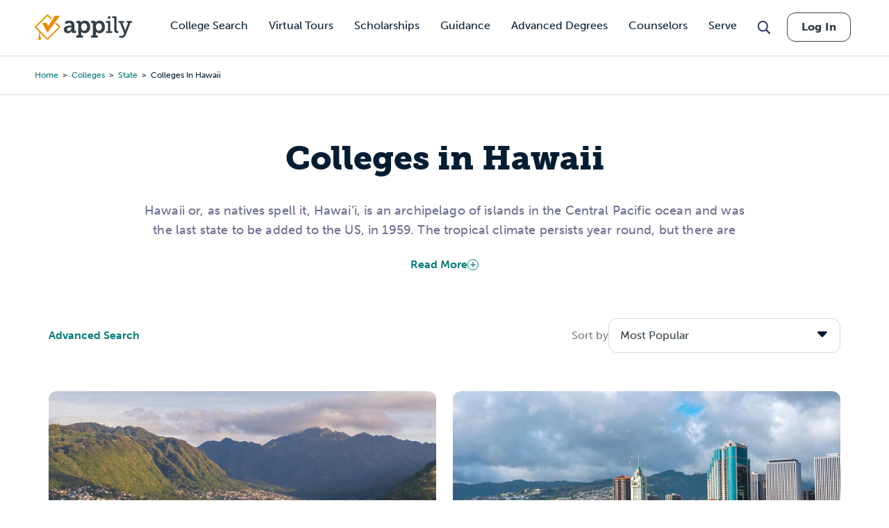

--- FILE ---
content_type: text/html; charset=UTF-8
request_url: https://www.appily.com/colleges/state/colleges-in-hawaii
body_size: 16855
content:
<!DOCTYPE html><html lang="en" dir="ltr" prefix="og: https://ogp.me/ns#"><head><meta name="viewport" content="width=device-width, initial-scale=1, maximum-scale=5,user-scalable=1"/><meta name="mobile-web-app-capable" content="yes" /><meta http-equiv="X-UA-Compatible" content="IE=edge" /><link rel="apple-touch-icon" sizes="180x180" href="/apple-touch-icon.png"><link rel="icon" type="image/png" sizes="32x32" href="/favicon-32x32.png"><link rel="icon" type="image/png" sizes="16x16" href="/favicon-16x16.png"><link rel="manifest" href="/site.webmanifest"><link rel="mask-icon" href="/safari-pinned-tab.svg" color="#5bbad5"><link rel="dns-prefetch" href="//cdn.cookielaw.org"><link rel="preconnect" href="//cdn.cookielaw.org"><link rel="dns-prefetch" href="//www.googletagmanager.com"><link rel="preconnect" href="//www.googletagmanager.com"><link rel="dns-prefetch" href="//www.googletagservices.com"><link rel="preconnect" href="//www.googletagservices.com"><link rel="dns-prefetch" href="//kit.fontawesome.com/"><link rel="preconnect" href="//kit.fontawesome.com/"><link rel="dns-prefetch" href="//edge.marker.io/"><link rel="preconnect" href="//edge.marker.io/"><link rel="dns-prefetch" href="//script.hotjar.com"><link rel="preconnect" href="//script.hotjar.com"><link rel="dns-prefetch" href="//js.convertflow.co/"><link rel="preconnect" href="//js.convertflow.co/"><link rel="dns-prefetch" href="//www.youvisit.com/"><link rel="preconnect" href="//www.youvisit.com/"><link rel="dns-prefetch" href="//ajax.googleapis.com/"><link rel="preconnect" href="//ajax.googleapis.com/"><meta name="msapplication-TileColor" content="#da532c"><meta name="theme-color" content="#ffffff"><meta charset="utf-8" /><noscript><style>form.antibot * :not(.antibot-message) { display: none !important; }</style></noscript><meta name="description" content="Check out our list of colleges in Hawaii to see reviews, acceptance rates, average test scores, average cost, application details, and more." /><link rel="canonical" href="https://www.appily.com/colleges/state/colleges-in-hawaii" /><meta property="og:title" content="HI" /><meta name="baggage" content="sentry-trace_id=7d07e9f203bd4017ba1169f162f3fbd2,sentry-sample_rand=0.320921,sentry-public_key=68c8c5e91b454f9198232d345ac569a0,sentry-org_id=4504973079674880,sentry-environment=production" /><meta name="sentry-trace" content="7d07e9f203bd4017ba1169f162f3fbd2-0f2349f574104b91" /><meta name="traceparent" content="" /><meta name="Generator" content="Drupal 10 (https://www.drupal.org)" /><meta name="MobileOptimized" content="width" /><meta name="HandheldFriendly" content="true" /><meta name="viewport" content="width=device-width, initial-scale=1.0" /><script>window.schema_highlighter={accountId: 'Appily', output: false}</script><script async src="https://cdn.schemaapp.com/javascript/highlight.js"></script><script type="application/ld+json" data-source="JSCaching:http://schemaapp.com/resources/Company/Appily/Template20240717175400">[{"@type": ["CollectionPage"], "@id": "https://www.appily.com/colleges/state/colleges-in-hawaii#CollectionPage", "@context": {"@vocab": "http://schema.org/", "kg": "http://g.co/kg"}, "url": "https://www.appily.com/colleges/state/colleges-in-hawaii", "author": [{"@id": "https://www.appily.com/#Organization"}], "inLanguage": "en-US", "audience": [{"@type": "EducationalAudience", "@id": "https://www.appily.com/colleges/state/colleges-in-hawaii#CollectionPage_audience_EducationalAudience", "name": "College Applicants"}], "about": [{"@type": "ItemList", "@id": "https://www.appily.com/colleges/state/colleges-in-hawaii#CollectionPage_about_ItemList", "itemListElement": [{"@type": "CollegeOrUniversity", "@id": "https://www.appily.com/colleges/state/colleges-in-hawaii#Highlight-20250110141942046_0_CollectionPage_about_ItemList_itemListElement_CollegeOrUniversity", "areaServed": [{"@type": "City", "@id": "https://www.appily.com/colleges/state/colleges-in-hawaii#Highlight-20250110141942046_0_CollectionPage_about_ItemList_itemListElement_CollegeOrUniversity_areaServed_City", "name": " Honolulu"}, {"@type": "State", "@id": "https://www.appily.com/colleges/state/colleges-in-hawaii#Highlight-20250110141942046_0_CollectionPage_about_ItemList_itemListElement_CollegeOrUniversity_areaServed_State", "name": "HIPublic 4 Year"}], "location": [{"@type": "State", "@id": "https://www.appily.com/colleges/state/colleges-in-hawaii#Highlight-20250110141942046_0_CollectionPage_about_ItemList_itemListElement_CollegeOrUniversity_location_State", "name": "HIPublic 4 Year"}, {"@type": "City", "@id": "https://www.appily.com/colleges/state/colleges-in-hawaii#Highlight-20250110141942046_0_CollectionPage_about_ItemList_itemListElement_CollegeOrUniversity_location_City", "name": " Honolulu"}], "name": " University of Hawaii at Manoa", "image": [{"@type": "ImageObject", "@id": "https://www.appily.com/colleges/state/colleges-in-hawaii#Highlight-20250110141942046_0_CollectionPage_about_ItemList_itemListElement_CollegeOrUniversity_image_ImageObject", "url": "https://www.appily.com/sites/default/files/styles/16x9_teaser_max_675px_/public/images/hero/college/141574_hero.jpg?itok=RUdzUrCA"}]}, {"@type": "CollegeOrUniversity", "@id": "https://www.appily.com/colleges/state/colleges-in-hawaii#Highlight-20250110141942046_1_CollectionPage_about_ItemList_itemListElement_CollegeOrUniversity", "areaServed": [{"@type": "City", "@id": "https://www.appily.com/colleges/state/colleges-in-hawaii#Highlight-20250110141942046_1_CollectionPage_about_ItemList_itemListElement_CollegeOrUniversity_areaServed_City", "name": " Honolulu"}, {"@type": "State", "@id": "https://www.appily.com/colleges/state/colleges-in-hawaii#Highlight-20250110141942046_1_CollectionPage_about_ItemList_itemListElement_CollegeOrUniversity_areaServed_State", "name": "HIPrivate 4 Year"}], "location": [{"@type": "State", "@id": "https://www.appily.com/colleges/state/colleges-in-hawaii#Highlight-20250110141942046_1_CollectionPage_about_ItemList_itemListElement_CollegeOrUniversity_location_State", "name": "HIPrivate 4 Year"}, {"@type": "City", "@id": "https://www.appily.com/colleges/state/colleges-in-hawaii#Highlight-20250110141942046_1_CollectionPage_about_ItemList_itemListElement_CollegeOrUniversity_location_City", "name": " Honolulu"}], "name": " Hawaii Pacific University", "image": [{"@type": "ImageObject", "@id": "https://www.appily.com/colleges/state/colleges-in-hawaii#Highlight-20250110141942046_1_CollectionPage_about_ItemList_itemListElement_CollegeOrUniversity_image_ImageObject", "url": "https://www.appily.com/sites/default/files/styles/16x9_teaser_max_675px_/public/images/hero/college/141644_hero.jpg?itok=9klrfuI-"}]}, {"@type": "CollegeOrUniversity", "@id": "https://www.appily.com/colleges/state/colleges-in-hawaii#Highlight-20250110141942046_2_CollectionPage_about_ItemList_itemListElement_CollegeOrUniversity", "areaServed": [{"@type": "City", "@id": "https://www.appily.com/colleges/state/colleges-in-hawaii#Highlight-20250110141942046_2_CollectionPage_about_ItemList_itemListElement_CollegeOrUniversity_areaServed_City", "name": " Honolulu"}, {"@type": "State", "@id": "https://www.appily.com/colleges/state/colleges-in-hawaii#Highlight-20250110141942046_2_CollectionPage_about_ItemList_itemListElement_CollegeOrUniversity_areaServed_State", "name": "HIPrivate 4 Year"}], "location": [{"@type": "State", "@id": "https://www.appily.com/colleges/state/colleges-in-hawaii#Highlight-20250110141942046_2_CollectionPage_about_ItemList_itemListElement_CollegeOrUniversity_location_State", "name": "HIPrivate 4 Year"}, {"@type": "City", "@id": "https://www.appily.com/colleges/state/colleges-in-hawaii#Highlight-20250110141942046_2_CollectionPage_about_ItemList_itemListElement_CollegeOrUniversity_location_City", "name": " Honolulu"}], "name": " Chaminade University of Honolulu", "image": [{"@type": "ImageObject", "@id": "https://www.appily.com/colleges/state/colleges-in-hawaii#Highlight-20250110141942046_2_CollectionPage_about_ItemList_itemListElement_CollegeOrUniversity_image_ImageObject", "url": "https://www.appily.com/sites/default/files/styles/16x9_teaser_max_675px_/public/images/hero/college/141486_hero.jpg?itok=WNupXFK3"}]}, {"@type": "CollegeOrUniversity", "@id": "https://www.appily.com/colleges/state/colleges-in-hawaii#Highlight-20250110141942046_3_CollectionPage_about_ItemList_itemListElement_CollegeOrUniversity", "areaServed": [{"@type": "City", "@id": "https://www.appily.com/colleges/state/colleges-in-hawaii#Highlight-20250110141942046_3_CollectionPage_about_ItemList_itemListElement_CollegeOrUniversity_areaServed_City", "name": " Hilo"}, {"@type": "State", "@id": "https://www.appily.com/colleges/state/colleges-in-hawaii#Highlight-20250110141942046_3_CollectionPage_about_ItemList_itemListElement_CollegeOrUniversity_areaServed_State", "name": "HIPublic 4 Year"}], "location": [{"@type": "State", "@id": "https://www.appily.com/colleges/state/colleges-in-hawaii#Highlight-20250110141942046_3_CollectionPage_about_ItemList_itemListElement_CollegeOrUniversity_location_State", "name": "HIPublic 4 Year"}, {"@type": "City", "@id": "https://www.appily.com/colleges/state/colleges-in-hawaii#Highlight-20250110141942046_3_CollectionPage_about_ItemList_itemListElement_CollegeOrUniversity_location_City", "name": " Hilo"}], "name": " University of Hawaii at Hilo", "image": [{"@type": "ImageObject", "@id": "https://www.appily.com/colleges/state/colleges-in-hawaii#Highlight-20250110141942046_3_CollectionPage_about_ItemList_itemListElement_CollegeOrUniversity_image_ImageObject", "url": "https://www.appily.com/sites/default/files/styles/16x9_teaser_max_675px_/public/images/hero/college/141565_hero.jpg?itok=WOCRAC8h"}]}, {"@type": "CollegeOrUniversity", "@id": "https://www.appily.com/colleges/state/colleges-in-hawaii#Highlight-20250110141942046_4_CollectionPage_about_ItemList_itemListElement_CollegeOrUniversity", "areaServed": [{"@type": "City", "@id": "https://www.appily.com/colleges/state/colleges-in-hawaii#Highlight-20250110141942046_4_CollectionPage_about_ItemList_itemListElement_CollegeOrUniversity_areaServed_City", "name": " Honolulu"}, {"@type": "State", "@id": "https://www.appily.com/colleges/state/colleges-in-hawaii#Highlight-20250110141942046_4_CollectionPage_about_ItemList_itemListElement_CollegeOrUniversity_areaServed_State", "name": "HIPublic 2 Year"}], "location": [{"@type": "State", "@id": "https://www.appily.com/colleges/state/colleges-in-hawaii#Highlight-20250110141942046_4_CollectionPage_about_ItemList_itemListElement_CollegeOrUniversity_location_State", "name": "HIPublic 2 Year"}, {"@type": "City", "@id": "https://www.appily.com/colleges/state/colleges-in-hawaii#Highlight-20250110141942046_4_CollectionPage_about_ItemList_itemListElement_CollegeOrUniversity_location_City", "name": " Honolulu"}], "name": " Kapiolani Community College", "image": [{"@type": "ImageObject", "@id": "https://www.appily.com/colleges/state/colleges-in-hawaii#Highlight-20250110141942046_4_CollectionPage_about_ItemList_itemListElement_CollegeOrUniversity_image_ImageObject", "url": "https://www.appily.com/sites/default/files/styles/16x9_teaser_max_675px_/public/images/hero/college/141796_hero.jpg?itok=0ekkaZnX"}]}, {"@type": "CollegeOrUniversity", "@id": "https://www.appily.com/colleges/state/colleges-in-hawaii#Highlight-20250110141942046_5_CollectionPage_about_ItemList_itemListElement_CollegeOrUniversity", "areaServed": [{"@type": "City", "@id": "https://www.appily.com/colleges/state/colleges-in-hawaii#Highlight-20250110141942046_5_CollectionPage_about_ItemList_itemListElement_CollegeOrUniversity_areaServed_City", "name": " Laie"}, {"@type": "State", "@id": "https://www.appily.com/colleges/state/colleges-in-hawaii#Highlight-20250110141942046_5_CollectionPage_about_ItemList_itemListElement_CollegeOrUniversity_areaServed_State", "name": "HIPrivate 4 Year"}], "location": [{"@type": "State", "@id": "https://www.appily.com/colleges/state/colleges-in-hawaii#Highlight-20250110141942046_5_CollectionPage_about_ItemList_itemListElement_CollegeOrUniversity_location_State", "name": "HIPrivate 4 Year"}, {"@type": "City", "@id": "https://www.appily.com/colleges/state/colleges-in-hawaii#Highlight-20250110141942046_5_CollectionPage_about_ItemList_itemListElement_CollegeOrUniversity_location_City", "name": " Laie"}], "name": " Brigham Young University-Hawaii", "image": [{"@type": "ImageObject", "@id": "https://www.appily.com/colleges/state/colleges-in-hawaii#Highlight-20250110141942046_5_CollectionPage_about_ItemList_itemListElement_CollegeOrUniversity_image_ImageObject", "url": "https://www.appily.com/sites/default/files/styles/16x9_teaser_max_675px_/public/images/hero/college/230047_hero.jpg?itok=c5NmGPY9"}]}, {"@type": "CollegeOrUniversity", "@id": "https://www.appily.com/colleges/state/colleges-in-hawaii#Highlight-20250110141942046_6_CollectionPage_about_ItemList_itemListElement_CollegeOrUniversity", "areaServed": [{"@type": "City", "@id": "https://www.appily.com/colleges/state/colleges-in-hawaii#Highlight-20250110141942046_6_CollectionPage_about_ItemList_itemListElement_CollegeOrUniversity_areaServed_City", "name": " Pearl City"}, {"@type": "State", "@id": "https://www.appily.com/colleges/state/colleges-in-hawaii#Highlight-20250110141942046_6_CollectionPage_about_ItemList_itemListElement_CollegeOrUniversity_areaServed_State", "name": "HIPublic 2 Year"}], "location": [{"@type": "State", "@id": "https://www.appily.com/colleges/state/colleges-in-hawaii#Highlight-20250110141942046_6_CollectionPage_about_ItemList_itemListElement_CollegeOrUniversity_location_State", "name": "HIPublic 2 Year"}, {"@type": "City", "@id": "https://www.appily.com/colleges/state/colleges-in-hawaii#Highlight-20250110141942046_6_CollectionPage_about_ItemList_itemListElement_CollegeOrUniversity_location_City", "name": " Pearl City"}], "name": " Leeward Community College"}, {"@type": "CollegeOrUniversity", "@id": "https://www.appily.com/colleges/state/colleges-in-hawaii#Highlight-20250110141942046_7_CollectionPage_about_ItemList_itemListElement_CollegeOrUniversity", "areaServed": [{"@type": "City", "@id": "https://www.appily.com/colleges/state/colleges-in-hawaii#Highlight-20250110141942046_7_CollectionPage_about_ItemList_itemListElement_CollegeOrUniversity_areaServed_City", "name": " Kapolei"}, {"@type": "State", "@id": "https://www.appily.com/colleges/state/colleges-in-hawaii#Highlight-20250110141942046_7_CollectionPage_about_ItemList_itemListElement_CollegeOrUniversity_areaServed_State", "name": "HIPublic 4 Year"}], "location": [{"@type": "State", "@id": "https://www.appily.com/colleges/state/colleges-in-hawaii#Highlight-20250110141942046_7_CollectionPage_about_ItemList_itemListElement_CollegeOrUniversity_location_State", "name": "HIPublic 4 Year"}, {"@type": "City", "@id": "https://www.appily.com/colleges/state/colleges-in-hawaii#Highlight-20250110141942046_7_CollectionPage_about_ItemList_itemListElement_CollegeOrUniversity_location_City", "name": " Kapolei"}], "name": " University of Hawaii-West Oahu", "image": [{"@type": "ImageObject", "@id": "https://www.appily.com/colleges/state/colleges-in-hawaii#Highlight-20250110141942046_7_CollectionPage_about_ItemList_itemListElement_CollegeOrUniversity_image_ImageObject", "url": "https://www.appily.com/sites/default/files/styles/16x9_teaser_max_675px_/public/images/hero/college/141981_hero.jpg?itok=h6Eel4W7"}]}, {"@type": "CollegeOrUniversity", "@id": "https://www.appily.com/colleges/state/colleges-in-hawaii#Highlight-20250110141942046_8_CollectionPage_about_ItemList_itemListElement_CollegeOrUniversity", "areaServed": [{"@type": "City", "@id": "https://www.appily.com/colleges/state/colleges-in-hawaii#Highlight-20250110141942046_8_CollectionPage_about_ItemList_itemListElement_CollegeOrUniversity_areaServed_City", "name": " Hilo"}, {"@type": "State", "@id": "https://www.appily.com/colleges/state/colleges-in-hawaii#Highlight-20250110141942046_8_CollectionPage_about_ItemList_itemListElement_CollegeOrUniversity_areaServed_State", "name": "HIPublic 2 Year"}], "location": [{"@type": "State", "@id": "https://www.appily.com/colleges/state/colleges-in-hawaii#Highlight-20250110141942046_8_CollectionPage_about_ItemList_itemListElement_CollegeOrUniversity_location_State", "name": "HIPublic 2 Year"}, {"@type": "City", "@id": "https://www.appily.com/colleges/state/colleges-in-hawaii#Highlight-20250110141942046_8_CollectionPage_about_ItemList_itemListElement_CollegeOrUniversity_location_City", "name": " Hilo"}], "name": " Hawaii Community College"}, {"@type": "CollegeOrUniversity", "@id": "https://www.appily.com/colleges/state/colleges-in-hawaii#Highlight-20250110141942046_9_CollectionPage_about_ItemList_itemListElement_CollegeOrUniversity", "areaServed": [{"@type": "City", "@id": "https://www.appily.com/colleges/state/colleges-in-hawaii#Highlight-20250110141942046_9_CollectionPage_about_ItemList_itemListElement_CollegeOrUniversity_areaServed_City", "name": " Honolulu"}, {"@type": "State", "@id": "https://www.appily.com/colleges/state/colleges-in-hawaii#Highlight-20250110141942046_9_CollectionPage_about_ItemList_itemListElement_CollegeOrUniversity_areaServed_State", "name": "HIPublic 2 Year"}], "location": [{"@type": "State", "@id": "https://www.appily.com/colleges/state/colleges-in-hawaii#Highlight-20250110141942046_9_CollectionPage_about_ItemList_itemListElement_CollegeOrUniversity_location_State", "name": "HIPublic 2 Year"}, {"@type": "City", "@id": "https://www.appily.com/colleges/state/colleges-in-hawaii#Highlight-20250110141942046_9_CollectionPage_about_ItemList_itemListElement_CollegeOrUniversity_location_City", "name": " Honolulu"}], "name": " Honolulu Community College"}, {"@type": "CollegeOrUniversity", "@id": "https://www.appily.com/colleges/state/colleges-in-hawaii#Highlight-20250110141942046_10_CollectionPage_about_ItemList_itemListElement_CollegeOrUniversity", "areaServed": [{"@type": "City", "@id": "https://www.appily.com/colleges/state/colleges-in-hawaii#Highlight-20250110141942046_10_CollectionPage_about_ItemList_itemListElement_CollegeOrUniversity_areaServed_City", "name": " Kahului"}, {"@type": "State", "@id": "https://www.appily.com/colleges/state/colleges-in-hawaii#Highlight-20250110141942046_10_CollectionPage_about_ItemList_itemListElement_CollegeOrUniversity_areaServed_State", "name": "HIPublic 4 Year"}], "location": [{"@type": "State", "@id": "https://www.appily.com/colleges/state/colleges-in-hawaii#Highlight-20250110141942046_10_CollectionPage_about_ItemList_itemListElement_CollegeOrUniversity_location_State", "name": "HIPublic 4 Year"}, {"@type": "City", "@id": "https://www.appily.com/colleges/state/colleges-in-hawaii#Highlight-20250110141942046_10_CollectionPage_about_ItemList_itemListElement_CollegeOrUniversity_location_City", "name": " Kahului"}], "name": " University of Hawaii Maui College"}, {"@type": "CollegeOrUniversity", "@id": "https://www.appily.com/colleges/state/colleges-in-hawaii#Highlight-20250110141942046_11_CollectionPage_about_ItemList_itemListElement_CollegeOrUniversity", "areaServed": [{"@type": "City", "@id": "https://www.appily.com/colleges/state/colleges-in-hawaii#Highlight-20250110141942046_11_CollectionPage_about_ItemList_itemListElement_CollegeOrUniversity_areaServed_City", "name": " Kaneohe"}, {"@type": "State", "@id": "https://www.appily.com/colleges/state/colleges-in-hawaii#Highlight-20250110141942046_11_CollectionPage_about_ItemList_itemListElement_CollegeOrUniversity_areaServed_State", "name": "HIPublic 2 Year"}], "location": [{"@type": "State", "@id": "https://www.appily.com/colleges/state/colleges-in-hawaii#Highlight-20250110141942046_11_CollectionPage_about_ItemList_itemListElement_CollegeOrUniversity_location_State", "name": "HIPublic 2 Year"}, {"@type": "City", "@id": "https://www.appily.com/colleges/state/colleges-in-hawaii#Highlight-20250110141942046_11_CollectionPage_about_ItemList_itemListElement_CollegeOrUniversity_location_City", "name": " Kaneohe"}], "name": " Windward Community College"}]}], "name": " Colleges in Hawaii", "description": " Hawaii or, as natives spell it, Hawai\u2019i, is an archipelago of islands in the Central Pacific ocean and was the last state to be added to the US, in 1959. The tropical climate persists year round, but there are two seasons: dry, from May to October, and wet, from October to April. Colleges in Hawaii are predominantly either community colleges or public universities, the University of Hawaii having four locations. Hawaii also has two special-focus institutions, both for medicine.\nTourism and agriculture are top industries for Hawaii, and prominent attractions include the Hawai\u2019i Volcanoes National Park and Diamond Head.", "image": [{"@type": "ImageObject", "@id": "https://www.appily.com/colleges/state/colleges-in-hawaii#CollectionPage_image_ImageObject", "url": "https://www.appily.com/sites/default/files/styles/16x9_teaser_max_675px_/public/images/hero/college/141574_hero.jpg?itok=RUdzUrCA"}], "headline": " Colleges in Hawaii", "disambiguatingDescription": "Check out our list of colleges in Hawaii to see reviews, acceptance rates, average test scores, average cost, application details, and more."}, {"@context": "http://schema.org", "@type": "Organization", "knowsAbout": ["College Majors", "CommonApp", "Legacy Admissions", "AP Classes", "College Search", "Paying for College", "College Tuition", "FAFSA", "Scholarships", "CSS Profile", {"@type": "Thing", "sameAs": ["kg:/m/012b_l", "https://www.wikidata.org/wiki/Q334113", "https://en.wikipedia.org/wiki/SAT"], "name": "SAT", "@id": "https://www.appily.com/#Thing1"}, {"@type": "Thing", "sameAs": ["kg:/m/01kv25", "https://www.wikidata.org/wiki/Q7222877", "https://en.wikipedia.org/wiki/Grading_in_education"], "name": "GPA", "@id": "https://www.appily.com/#Thing2"}, {"@type": "Thing", "sameAs": ["https://en.wikipedia.org/wiki/College", "https://www.wikidata.org/wiki/Q189004"], "name": "College", "@id": "https://www.appily.com/#Thing3"}, {"@type": "Thing", "sameAs": ["kg:/m/0l5vz", "https://en.wikipedia.org/wiki/ACT_(test)", "https://www.wikidata.org/wiki/Q288826"], "name": "ACT", "@id": "https://www.appily.com/#Thing"}, {"@type": "Thing", "sameAs": ["kg:/m/087v95", "https://en.wikipedia.org/wiki/College_application", "https://www.wikidata.org/wiki/Q5146582"], "name": "College or University Applications", "@id": "https://www.appily.com/#Thing4"}], "parentOrganization": "EAB", "disambiguatingDescription": "Everything you need to plan, decide, and apply with confidence.", "knowsLanguage": "en-US", "sameAs": ["kg:/g/11lds8mk_3", "https://www.instagram.com/appily_social/", "https://www.facebook.com/appilysocial/", "https://www.youtube.com/@AppilyCom", "https://twitter.com/AppilyCom", "https://www.tiktok.com/@appily.com"], "alternateName": "Cappex", "url": "https://www.appily.com/", "name": "Appily ", "description": "See robust school profiles and comprehensive data to make planning, deciding, and applying to college easier. It's always free to create an Appily account and find the right match today!", "image": {"@type": "ImageObject", "width": "2000", "height": "1333", "url": "https://www.appily.com/sites/default/files/styles/default_image_style/public/c-image-images/appily_aboutus_yellow.png?itok=v25z_m6i", "@id": "https://www.appily.com/sites/default/files/styles/default_image_style/public/c-image-images/appily_aboutus_yellow.png?itok=v25z_m6i"}, "areaServed": [{"@type": "Place", "sameAs": ["kg:/m/09c7w0", "https://www.wikidata.org/wiki/Q30", "https://en.wikipedia.org/wiki/United_States"], "name": "United States ", "@id": "https://www.appily.com/#Place"}, {"@type": "Place", "sameAs": ["kg:", "https://www.wikidata.org/wiki/Q16", "https://en.wikipedia.org/wiki/Canada"], "name": "Canada", "@id": "https://www.appily.com/#Place1"}], "logo": {"@type": "ImageObject", "width": "140", "height": "38", "url": "https://www.appily.com/themes/custom/fingerprint/images/appily-logo.svg", "@id": "https://www.appily.com/themes/custom/fingerprint/images/appily-logo.svg"}, "@id": "https://www.appily.com/#Organization"}]</script><link rel="icon" href="/favicon.ico" type="image/vnd.microsoft.icon" /><title>Colleges in Hawaii</title><link rel="stylesheet" href="https://use.typekit.net/kwg1dqe.css"><link rel="stylesheet" media="all" href="/sites/default/files/css/css_iyJKU_WHoUEjegRPeGoKSpi4J-BmL7szDsKd-_bCk_Y.css?delta=0&amp;language=en&amp;theme=fingerprint&amp;include=eJxNi0EOhDAMxD5UbZ5UUTpUESFBSdhdfg_ixMWyD27IhFf8dwv0urDcGTSg8EnKvKJzmlfWDs0mNq_08rKwDvjurElDrN1PnJHYqE2B8mX8gh5-NuuH4AIW1Czm" /><link rel="stylesheet" media="all" href="/sites/default/files/css/css_Jt5Rzf4uQdmpAsMo6TACfMSQ5uEGUtbTp2npysylEnU.css?delta=1&amp;language=en&amp;theme=fingerprint&amp;include=eJxNi0EOhDAMxD5UbZ5UUTpUESFBSdhdfg_ixMWyD27IhFf8dwv0urDcGTSg8EnKvKJzmlfWDs0mNq_08rKwDvjurElDrN1PnJHYqE2B8mX8gh5-NuuH4AIW1Czm" /><link rel="stylesheet" media="print" href="/sites/default/files/css/css_96X5i7Ae9KxDROJyK-MXSIhd1an4RwQ9LyuY77dgnJg.css?delta=2&amp;language=en&amp;theme=fingerprint&amp;include=eJxNi0EOhDAMxD5UbZ5UUTpUESFBSdhdfg_ixMWyD27IhFf8dwv0urDcGTSg8EnKvKJzmlfWDs0mNq_08rKwDvjurElDrN1PnJHYqE2B8mX8gh5-NuuH4AIW1Czm" /><link rel="stylesheet" media="all" href="/sites/default/files/css/css_DMI9ytw1Sky1-nU-eDX7XpSiOH_PAxw2M-KZKamhU74.css?delta=3&amp;language=en&amp;theme=fingerprint&amp;include=eJxNi0EOhDAMxD5UbZ5UUTpUESFBSdhdfg_ixMWyD27IhFf8dwv0urDcGTSg8EnKvKJzmlfWDs0mNq_08rKwDvjurElDrN1PnJHYqE2B8mX8gh5-NuuH4AIW1Czm" /><script type="text/javascript" src="https://cdn.cookielaw.org/consent/f621c13f-1c94-43c9-8362-0f5d72c69f26/OtAutoBlock.js"></script><script src="https://cdn.cookielaw.org/scripttemplates/otSDKStub.js" type="text/javascript" charset="UTF-8" data-domain-script="f621c13f-1c94-43c9-8362-0f5d72c69f26"></script><script src="/sites/default/files/js/js_lop1SmVbBQmZ_wKFQlZpKBL2blnK68UL8xx_IxVWxkg.js?scope=header&amp;delta=0&amp;language=en&amp;theme=fingerprint&amp;include=eJx9jOEOgyAQg18I5ZHIgQXZkCN36Hz8mcUlmiz707Rfm3r0DnHYGysmF3M5olpaOztd_ZK78b8nCRVCxQRqDbtTkITZBi4FCWd0vnB4mphrgjTJtX8HQxM-nnDrUmF_PF7RQ4cZNEFuVMEmcu30gvICe_GjbulfN-qcFyO0odqPvgEXemY-"></script><script src="https://kit.fontawesome.com/dc9b8cf94b.js" defer crossorigin="anonymous"></script><script src="https://use.fontawesome.com/releases/v6.4.0/js/v4-shims.js" defer crossorigin="anonymous"></script><script type="text/javascript">
document.documentElement.classList.add('fouc-js');
</script><script type="text/javascript">
(function(c,l,a,r,i,t,y){
c[a]=c[a]||function(){(c[a].q=c[a].q||[]).push(arguments)};
t=l.createElement(r);t.async=1;t.src="https://www.clarity.ms/tag/"+i;
y=l.getElementsByTagName(r)[0];y.parentNode.insertBefore(t,y);
})(window, document, "clarity", "script", "oez0lwu6cv");
</script></head><body x-data="{ mobile_nav_open: false }" x-bind:class="mobile_nav_open ? 'hamburger-open' : '' " class="page-taxonomy-type-states section-colleges path-taxonomy"> <main> <a href="#main-content" class="visually-hidden focusable"> Skip to main content </a><div class="dialog-off-canvas-main-canvas" data-off-canvas-main-canvas><div id="overlay"></div><header class="header"><div class="header__logo-nav"><div class="college-sidebar--mobile" style="display: none;"><div class="college--sidebar-wrap--mobile" x-data="{ mobileMenu: false }" :class="mobileMenu ? 'mobile-menu-open' : ''"><div class="college--sidebar--mobile-toggle" @click="mobileMenu = !mobileMenu"> <span class="college--sidebar--mobile-toggle-text">Overview</span> <i class="fa-solid fa-caret-down" x-show="!mobileMenu"></i> <i class="fa-solid fa-caret-up" x-show="mobileMenu"></i></div> <aside class="college--sidebar" x-show="mobileMenu"><ul><li><a href="#overview">Overview</a></li><li><a href="#tuition">Tuition, Cost &amp; Aid</a></li><li><a href="#admissions">Admissions</a></li><li><a href="#academics">Academics</a></li><li><a href="#campus-life">Campus Life</a></li><li><a href="#after-graduation">After Graduation</a></li><li><a href="#reviews" class="sidebar-reviews">Reviews</a></li></ul> </aside></div></div><div id="block-fingerprint-branding" class="block block-system block-system-branding-block"><div class="block__content"><div class="cappex-logo"> <a href="/" title="Home" rel="home"></a></div></div></div><div aria-label="Main Navigation" class="visually-hidden" id="block-fingerprint-main-menu-menu" class="block-title">Main navigation</div><nav style="display: none" aria-labelledby="block-fingerprint-main-menu-menu" id="block-fingerprint-main-menu" class="main-navigation"><ul class="nav-menu"><li class="nav-item has-sub-nav"> <a href="/colleges" class="gtm-navigation-click-main-menu" data-menu-level="0" data-drupal-link-system-path="node/342496">College Search</a> <button class="toggle-sub-nav nav-item--toggle-down nav-menu-toggle">Toggle the dropdown menu</button><div class="sub-nav"><ul class="sub-nav-group"><li> <a href="/colleges" class="gtm-navigation-click-main-menu" data-menu-level="1" data-drupal-link-system-path="node/342496">Search all Colleges</a></li><li> <span class="gtm-navigation-click-main-menu" data-menu-level="1">Colleges by Ranking</span> <button class="toggle-sub-nav nav-item--toggle-down nav-menu-toggle">Toggle the dropdown menu</button><div class="sub-nav"><ul class="sub-nav-group"><li> <a href="/colleges/best-colleges/state" class="gtm-navigation-click-main-menu" data-menu-level="2" data-drupal-link-system-path="node/292811">Best Colleges by State</a></li></ul></div></li><li> <span class="gtm-navigation-click-main-menu" data-menu-level="1">Colleges by Location</span> <button class="toggle-sub-nav nav-item--toggle-down nav-menu-toggle">Toggle the dropdown menu</button><div class="sub-nav"><ul class="sub-nav-group"><li> <a href="/colleges/city" class="gtm-navigation-click-main-menu" data-menu-level="2" data-drupal-link-system-path="node/186101">Search by City</a></li><li> <a href="/colleges/state" class="gtm-navigation-click-main-menu" data-menu-level="2" data-drupal-link-system-path="node/826">Search by State</a></li></ul></div></li><li> <span class="gtm-navigation-click-main-menu" data-menu-level="1">Colleges by Academics</span> <button class="toggle-sub-nav nav-item--toggle-down nav-menu-toggle">Toggle the dropdown menu</button><div class="sub-nav"><ul class="sub-nav-group"><li> <a href="/colleges/act" class="gtm-navigation-click-main-menu" data-menu-level="2" data-drupal-link-system-path="node/186116">ACT</a></li><li> <a href="/colleges/gpa" class="gtm-navigation-click-main-menu" data-menu-level="2" data-drupal-link-system-path="node/186106">GPA</a></li><li> <a href="/colleges/sat" class="gtm-navigation-click-main-menu" data-menu-level="2" data-drupal-link-system-path="node/186111">SAT</a></li></ul></div></li><li> <span class="gtm-navigation-click-main-menu" data-menu-level="1">Colleges by Campus Resources</span> <button class="toggle-sub-nav nav-item--toggle-down nav-menu-toggle">Toggle the dropdown menu</button><div class="sub-nav"><ul class="sub-nav-group"><li> <a href="/colleges/identity-group/cultural-student-resource-groups" class="gtm-navigation-click-main-menu" data-menu-level="2" data-drupal-link-system-path="node/293581">Cultural Student Resource Groups</a></li><li> <a href="/colleges/identity-group/with-disability-housing" class="gtm-navigation-click-main-menu" data-menu-level="2" data-drupal-link-system-path="node/293591">Disability Housing Available</a></li><li> <a href="/colleges/identity-group/LGBTQIA-student-resource-groups" class="gtm-navigation-click-main-menu" data-menu-level="2" data-drupal-link-system-path="node/293586">LGBTQIA Student Resource Groups</a></li><li> <a href="/colleges/identity-group/womens-centers-on-campus" class="gtm-navigation-click-main-menu" data-menu-level="2" data-drupal-link-system-path="node/293596">Women’s Centers on Campus</a></li></ul></div></li><li> <span class="gtm-navigation-click-main-menu" data-menu-level="1">Colleges by Identity Group</span> <button class="toggle-sub-nav nav-item--toggle-down nav-menu-toggle">Toggle the dropdown menu</button><div class="sub-nav"><ul class="sub-nav-group"><li> <a href="/colleges/identity-group/hispanic-serving-institutions-colleges" class="gtm-navigation-click-main-menu" data-menu-level="2" data-drupal-link-system-path="node/293681">Hispanic Serving</a></li><li> <a href="/colleges/identity-group/historically-black-colleges-universities" class="gtm-navigation-click-main-menu" data-menu-level="2" data-drupal-link-system-path="node/293686">HBCUs</a></li><li> <a href="/colleges/identity-group/womens-colleges" class="gtm-navigation-click-main-menu" data-menu-level="2" data-drupal-link-system-path="node/293696">Women&#039;s Colleges</a></li><li> <a href="https://www.appily.com/colleges/identity-group/religious-affiliation" class="gtm-navigation-click-main-menu" data-menu-level="2">Religious Colleges</a></li></ul></div></li><li> <span class="gtm-navigation-click-main-menu" data-menu-level="1">Colleges by Admission Criteria</span> <button class="toggle-sub-nav nav-item--toggle-down nav-menu-toggle">Toggle the dropdown menu</button><div class="sub-nav"><ul class="sub-nav-group"><li> <a href="/colleges/admission-criteria/test-optional" class="gtm-navigation-click-main-menu" data-menu-level="2" data-drupal-link-system-path="node/293896">Test Optional Colleges</a></li><li> <a href="/colleges/admission-criteria/need-blind" class="gtm-navigation-click-main-menu" data-menu-level="2" data-drupal-link-system-path="node/293891">Need Blind Colleges</a></li><li> <a href="/colleges/admission-criteria/direct-admissions" class="gtm-navigation-click-main-menu" data-menu-level="2" data-drupal-link-system-path="node/296831">Direct Admissions</a></li><li> <a href="/colleges/acceptance-rate" class="gtm-navigation-click-main-menu" data-menu-level="2" data-drupal-link-system-path="node/347356">Acceptance Rate</a></li></ul></div></li></ul></div></li><li class="nav-item"> <a href="/virtual-college-tours" class="gtm-navigation-click-main-menu" data-menu-level="0" data-drupal-link-system-path="node/293861">Virtual Tours</a></li><li class="nav-item has-sub-nav"> <a href="/scholarships" class="gtm-navigation-click-main-menu" data-menu-level="0" data-drupal-link-system-path="scholarships">Scholarships</a> <button class="toggle-sub-nav nav-item--toggle-down nav-menu-toggle">Toggle the dropdown menu</button><div class="sub-nav"><ul class="sub-nav-group"><li> <a href="/scholarships" class="gtm-navigation-click-main-menu" data-menu-level="1" data-drupal-link-system-path="scholarships">Search all Scholarships</a></li><li> <span class="gtm-navigation-click-main-menu" data-menu-level="1">Scholarships by Grade Level</span> <button class="toggle-sub-nav nav-item--toggle-down nav-menu-toggle">Toggle the dropdown menu</button><div class="sub-nav"><ul class="sub-nav-group"><li> <a href="/scholarships/high-school-juniors" class="gtm-navigation-click-main-menu" data-menu-level="2" data-drupal-link-system-path="node/342476">High School Juniors</a></li><li> <a href="/scholarships/high-school-seniors" class="gtm-navigation-click-main-menu" data-menu-level="2" data-drupal-link-system-path="node/342481">High School Seniors</a></li><li> <a href="/scholarships/college-freshmen" class="gtm-navigation-click-main-menu" data-menu-level="2" data-drupal-link-system-path="scholarships/college-freshmen">College Freshmen</a></li><li> <a href="/scholarships/college-sophomores" class="gtm-navigation-click-main-menu" data-menu-level="2" data-drupal-link-system-path="scholarships/college-sophomores">College Sophomores</a></li><li> <a href="/scholarships/masters-degrees" class="gtm-navigation-click-main-menu" data-menu-level="2" data-drupal-link-system-path="scholarships/masters-degrees">Masters Degrees</a></li></ul></div></li><li> <span class="gtm-navigation-click-main-menu" data-menu-level="1">Scholarships by Demographic</span> <button class="toggle-sub-nav nav-item--toggle-down nav-menu-toggle">Toggle the dropdown menu</button><div class="sub-nav"><ul class="sub-nav-group"><li> <a href="/scholarships/women" class="gtm-navigation-click-main-menu" data-menu-level="2" data-drupal-link-system-path="scholarships/women">Women&#039;s Scholarship</a></li><li> <a href="/scholarships/african-american" class="gtm-navigation-click-main-menu" data-menu-level="2" data-drupal-link-system-path="scholarships/african-american">African American Scholarships</a></li><li> <a href="/scholarships/hispanic-latinos" class="gtm-navigation-click-main-menu" data-menu-level="2" data-drupal-link-system-path="scholarships/hispanic-latinos">Hispanic Scholarships</a></li><li> <a href="/scholarships/lgbtqia" class="gtm-navigation-click-main-menu" data-menu-level="2" data-drupal-link-system-path="scholarships/lgbtqia">LGBTQIA+ Scholarships</a></li><li> <a href="/scholarships/first-generation" class="gtm-navigation-click-main-menu" data-menu-level="2" data-drupal-link-system-path="scholarships/first-generation">First Generation Scholarships</a></li><li> <a href="https://www.appily.com/scholarships/undocumented-immigrant-students" class="gtm-navigation-click-main-menu" data-menu-level="2">Undocumented Students</a></li></ul></div></li><li> <a href="/scholarships/easy-money-scholarship" class="gtm-navigation-click-main-menu" data-menu-level="1" data-drupal-link-system-path="node/347441">Easy Money Scholarship $1,000</a></li></ul></div></li><li class="nav-item has-sub-nav"> <span class="gtm-navigation-click-main-menu" data-menu-level="0">Guidance</span> <button class="toggle-sub-nav nav-item--toggle-down nav-menu-toggle">Toggle the dropdown menu</button><div class="sub-nav"><ul class="sub-nav-group"><li> <span class="gtm-navigation-click-main-menu" data-menu-level="1">Quizzes &amp; Calculators</span> <button class="toggle-sub-nav nav-item--toggle-down nav-menu-toggle">Toggle the dropdown menu</button><div class="sub-nav"><ul class="sub-nav-group"><li> <a href="https://www.appily.com/college-chances-calculator" class="gtm-navigation-click-main-menu" data-menu-level="2">College Acceptance Calculator </a></li><li> <a href="https://www.appily.com/free-college-list-maker" class="gtm-navigation-click-main-menu" data-menu-level="2">College List Maker</a></li><li> <a href="/college-major-quiz" class="gtm-navigation-click-main-menu" data-menu-level="2" data-drupal-link-system-path="node/294401">College Major Quiz</a></li><li> <a href="/quizzes/find-the-perfect-college" class="gtm-navigation-click-main-menu" data-menu-level="2" data-drupal-link-system-path="node/294036">College Match Quiz</a></li><li> <a href="/digital-college-planner" class="gtm-navigation-click-main-menu" data-menu-level="2" data-drupal-link-system-path="node/297036">College Planner</a></li><li> <a href="https://www.appily.com/compare-costs-of-colleges" class="gtm-navigation-click-main-menu" data-menu-level="2">Compare Costs of Colleges</a></li></ul></div></li><li> <a href="/guidance/majors-degrees" class="gtm-navigation-click-main-menu" data-menu-level="1" data-drupal-link-system-path="node/293661">Explore Majors</a> <button class="toggle-sub-nav nav-item--toggle-down nav-menu-toggle">Toggle the dropdown menu</button><div class="sub-nav"><ul class="sub-nav-group"><li> <a href="/guidance/majors-degrees" class="gtm-navigation-click-main-menu" data-menu-level="2" data-drupal-link-system-path="node/293661">Majors &amp; Degrees</a></li><li> <a href="/colleges/best-colleges/major" class="gtm-navigation-click-main-menu" data-menu-level="2" data-drupal-link-system-path="node/292816">Best Colleges by Major</a></li></ul></div></li><li> <a href="/guidance/articles" class="gtm-navigation-click-main-menu" data-menu-level="1" data-drupal-link-system-path="node/33">Articles</a> <button class="toggle-sub-nav nav-item--toggle-down nav-menu-toggle">Toggle the dropdown menu</button><div class="sub-nav"><ul class="sub-nav-group"><li> <a href="/guidance/articles/finding-your-college" class="gtm-navigation-click-main-menu" data-menu-level="2" data-drupal-link-system-path="taxonomy/term/19">Finding Your College</a></li><li> <a href="/guidance/articles/paying-for-college" class="gtm-navigation-click-main-menu" data-menu-level="2" data-drupal-link-system-path="taxonomy/term/20">Paying for College</a></li><li> <a href="/guidance/articles/applying-to-college" class="gtm-navigation-click-main-menu" data-menu-level="2" data-drupal-link-system-path="taxonomy/term/17">Applying to College</a></li><li> <a href="/guidance/articles/college-affordability" class="gtm-navigation-click-main-menu" data-menu-level="2" data-drupal-link-system-path="taxonomy/term/55131">College Affordability</a></li><li> <a href="/guidance/articles/college-life" class="gtm-navigation-click-main-menu" data-menu-level="2" data-drupal-link-system-path="taxonomy/term/18">College Life</a></li><li> <a href="/guidance/articles/college-admission-tests" class="gtm-navigation-click-main-menu" data-menu-level="2" data-drupal-link-system-path="taxonomy/term/21">College Admission Tests</a></li><li> <a href="/guidance/articles/academics-college-readiness" class="gtm-navigation-click-main-menu" data-menu-level="2" data-drupal-link-system-path="taxonomy/term/16">Academics &amp; Readiness</a></li><li> <a href="https://www.appily.com/guidance/parents/articles-resources" class="gtm-navigation-click-main-menu" data-menu-level="2">Parent Articles</a></li></ul></div></li><li> <span class="gtm-navigation-click-main-menu" data-menu-level="1">Resources</span> <button class="toggle-sub-nav nav-item--toggle-down nav-menu-toggle">Toggle the dropdown menu</button><div class="sub-nav"><ul class="sub-nav-group"><li> <a href="/guidance/counselors" class="gtm-navigation-click-main-menu" data-menu-level="2" data-drupal-link-system-path="node/296481">Counselor Hub</a></li><li> <a href="/guidance/parents" class="gtm-navigation-click-main-menu" data-menu-level="2" data-drupal-link-system-path="node/293936">Parent Hub</a></li></ul></div></li><li> <a href="/match" class="gtm-navigation-click-main-menu" data-menu-level="1" data-drupal-link-system-path="node/293706">Direct Admission</a></li><li> <a href="/guidance/transfer-student" class="gtm-navigation-click-main-menu" data-menu-level="1" data-drupal-link-system-path="node/272836">College Transfer Center</a></li><li> <a href="/guidance/equity-and-access" class="gtm-navigation-click-main-menu" data-menu-level="1" data-drupal-link-system-path="node/275451">Equity &amp; Access</a></li></ul></div></li><li class="nav-item has-sub-nav"> <a href="https://www.advance.appily.com/" class="gtm-navigation-click-main-menu" data-menu-level="0">Advanced Degrees</a> <button class="toggle-sub-nav nav-item--toggle-down nav-menu-toggle">Toggle the dropdown menu</button><div class="sub-nav"><ul class="sub-nav-group"><li> <a href="https://advance.appily.com/careers" class="gtm-navigation-click-main-menu" data-menu-level="1">Free Career Quizzes</a> <button class="toggle-sub-nav nav-item--toggle-down nav-menu-toggle">Toggle the dropdown menu</button><div class="sub-nav"><ul class="sub-nav-group"><li> <a href="https://advance.appily.com/careers/business" class="gtm-navigation-click-main-menu" data-menu-level="2">Business Quiz</a></li><li> <a href="https://advance.appily.com/careers/education" class="gtm-navigation-click-main-menu" data-menu-level="2">Education Quiz</a></li><li> <a href="https://advance.appily.com/careers/healthcare" class="gtm-navigation-click-main-menu" data-menu-level="2">Health Care Quiz</a></li></ul></div></li><li> <a href="https://advance.appily.com/degree-completion" class="gtm-navigation-click-main-menu" data-menu-level="1">Degree Completion</a> <button class="toggle-sub-nav nav-item--toggle-down nav-menu-toggle">Toggle the dropdown menu</button><div class="sub-nav"><ul class="sub-nav-group"><li> <a href="https://my.appily.com/register/adult/buildplanquiz1/degree" class="gtm-navigation-click-main-menu" data-menu-level="2">Get Your Back to School Plan</a></li></ul></div></li><li> <a href="https://advance.appily.com/blog" class="gtm-navigation-click-main-menu" data-menu-level="1">Blog</a></li></ul></div></li><li class="nav-item"> <a href="/guidance/counselors" class="gtm-navigation-click-main-menu" data-menu-level="0" data-drupal-link-system-path="node/296481">Counselors</a></li><li class="nav-item has-sub-nav"> <a href="/serve" class="gtm-navigation-click-main-menu" data-menu-level="0" data-drupal-link-system-path="node/347126">Serve</a> <button class="toggle-sub-nav nav-item--toggle-down nav-menu-toggle">Toggle the dropdown menu</button><div class="sub-nav"><ul class="sub-nav-group"><li> <span class="gtm-navigation-click-main-menu" data-menu-level="1">Branches</span> <button class="toggle-sub-nav nav-item--toggle-down nav-menu-toggle">Toggle the dropdown menu</button><div class="sub-nav"><ul class="sub-nav-group"><li> <a href="/serve/army" class="gtm-navigation-click-main-menu" data-menu-level="2" data-drupal-link-system-path="node/347141">Army</a></li><li> <a href="/serve/air-force" class="gtm-navigation-click-main-menu" data-menu-level="2" data-drupal-link-system-path="node/347306">Air Force</a></li><li> <a href="/serve/navy" class="gtm-navigation-click-main-menu" data-menu-level="2" data-drupal-link-system-path="node/347301">Navy</a></li><li> <a href="/serve/marine-corps" class="gtm-navigation-click-main-menu" data-menu-level="2" data-drupal-link-system-path="node/347296">Marines</a></li><li> <a href="/serve/space-force" class="gtm-navigation-click-main-menu" data-menu-level="2" data-drupal-link-system-path="node/347311">Space Force</a></li><li> <a href="/serve/coast-guard" class="gtm-navigation-click-main-menu" data-menu-level="2" data-drupal-link-system-path="node/347321">Coast Guard</a></li><li> <a href="/serve/army-national-guard" class="gtm-navigation-click-main-menu" data-menu-level="2" data-drupal-link-system-path="node/350966">Amy National Guard</a></li><li> <a href="https://www.appily.com/serve/air-national-guard" class="gtm-navigation-click-main-menu" data-menu-level="2">Air National Guard</a></li></ul></div></li><li> <span class="gtm-navigation-click-main-menu" data-menu-level="1">Programs</span> <button class="toggle-sub-nav nav-item--toggle-down nav-menu-toggle">Toggle the dropdown menu</button><div class="sub-nav"><ul class="sub-nav-group"><li> <a href="/serve/programs?benefit=education" class="gtm-navigation-click-main-menu" data-menu-level="2" data-drupal-link-query="{&quot;benefit&quot;:&quot;education&quot;}" data-drupal-link-system-path="node/347131">Education &amp; Career Development</a></li><li> <a href="/serve/programs?benefit=financial" class="gtm-navigation-click-main-menu" data-menu-level="2" data-drupal-link-query="{&quot;benefit&quot;:&quot;financial&quot;}" data-drupal-link-system-path="node/347131">Financial Stability &amp; Benefits</a></li><li> <a href="/serve/programs?benefit=technical" class="gtm-navigation-click-main-menu" data-menu-level="2" data-drupal-link-query="{&quot;benefit&quot;:&quot;technical&quot;}" data-drupal-link-system-path="node/347131">Technical &amp; Specialized Training</a></li></ul></div></li></ul></div></li></ul> </nav><div class="mobile-hamburger--wrap"> <a @click.prevent="mobile_nav_open = ! mobile_nav_open" href="#" class="open-panel navbar-toggle"> <span class="sr-only">Toggle navigation</span> <span class="navbar-toggle__bars"></span> </a></div><div class="cappex-block-search-wrapper block block-search container-inline" id="block-algoliadropdownsearchcolleges"><div class="block__content"><div><div class="js-form-item form-item js-form-type-textfield form-item- js-form-item- form-no-label js-"> <input class="cappex-block-search-input form-text" placeholder="Search Colleges" aria-label="Search Colleges" type="text" size="60" maxlength="128" /></div></div></div><div class="search-toggle--search"></div></div><div class="nav-cta--standard"> <a href="https://my.appily.com/login" rel="nofollow" class="button button--small button--tertiary">Log In</a></div></div><div class="row"></div><div id="mobile-navigation-region" x-bind:class="mobile_nav_open ? 'open' : '' "><div class="mobile-algolia-search"><div class="mobile-algolia-search__inner"><div class="mobile-algolia-search__content"><div class="js-form-item form-item js-form-type-textfield form-item- js-form-item- form-no-label js-"> <input class="cappex-block-search-input form-text aa-input" placeholder="Search Colleges" aria-label="Search Colleges" type="text" size="60" maxlength="128" autocomplete="off" spellcheck="false" role="combobox" aria-autocomplete="both" aria-expanded="false" aria-owns="algolia-autocomplete-listbox-0" dir="auto" style="position: relative; vertical-align: top;"><pre aria-hidden="true" style="position: absolute; visibility: hidden; white-space: pre; font-family: museo-sans, sans-serif; font-size: 16px; font-style: normal; font-variant: normal; font-weight: 400; word-spacing: 0px; letter-spacing: 0px; text-indent: 0px; text-rendering: auto; text-transform: none;"></pre><span class="aa-dropdown-menu" role="listbox" id="algolia-autocomplete-listbox-0" style="position: absolute; top: 100%; left: 0px; z-index: 100; display: none; right: auto;"><div class="aa-dataset-1"></div></div></div></div></div><div aria-label="Main Navigation" class="visually-hidden" id="block-mainnavigation-menu" class="block-title">Main navigation</div><nav aria-labelledby="block-mainnavigation-menu" id="block-mainnavigation" class="mobile-navigation"><ul class="mobile-navigation-menu"><li class="nav-item has-sub-nav" x-data="{ open: false }" x-bind:class="open ? 'open' : 'closed' " @click.outside="open = false"> <a href="/colleges" class="gtm-navigation-click-main-menu" data-menu-level="0" data-drupal-link-system-path="node/342496">College Search</a> <button class="toggle-sub-nav nav-menu-toggle" x-bind:class="open ? 'nav-item--toggle-up' : 'nav-item--toggle-down' " @click="open = ! open">click here</button><div x-show="open" x-collapse.duration.1000ms class="sub-nav" display="none"><ul class="sub-nav-group"><li> <a href="/colleges" class="gtm-navigation-click-main-menu" data-menu-level="1" data-drupal-link-system-path="node/342496">Search all Colleges</a></li><li> <span class="gtm-navigation-click-main-menu" data-menu-level="1">Colleges by Ranking</span><div class="sub-nav"><ul class="sub-nav-group"><li> <a href="/colleges/best-colleges/state" class="gtm-navigation-click-main-menu" data-menu-level="2" data-drupal-link-system-path="node/292811">Best Colleges by State</a></li></ul></div></li><li> <span class="gtm-navigation-click-main-menu" data-menu-level="1">Colleges by Location</span><div class="sub-nav"><ul class="sub-nav-group"><li> <a href="/colleges/city" class="gtm-navigation-click-main-menu" data-menu-level="2" data-drupal-link-system-path="node/186101">Search by City</a></li><li> <a href="/colleges/state" class="gtm-navigation-click-main-menu" data-menu-level="2" data-drupal-link-system-path="node/826">Search by State</a></li></ul></div></li><li> <span class="gtm-navigation-click-main-menu" data-menu-level="1">Colleges by Academics</span><div class="sub-nav"><ul class="sub-nav-group"><li> <a href="/colleges/act" class="gtm-navigation-click-main-menu" data-menu-level="2" data-drupal-link-system-path="node/186116">ACT</a></li><li> <a href="/colleges/gpa" class="gtm-navigation-click-main-menu" data-menu-level="2" data-drupal-link-system-path="node/186106">GPA</a></li><li> <a href="/colleges/sat" class="gtm-navigation-click-main-menu" data-menu-level="2" data-drupal-link-system-path="node/186111">SAT</a></li></ul></div></li><li> <span class="gtm-navigation-click-main-menu" data-menu-level="1">Colleges by Campus Resources</span><div class="sub-nav"><ul class="sub-nav-group"><li> <a href="/colleges/identity-group/cultural-student-resource-groups" class="gtm-navigation-click-main-menu" data-menu-level="2" data-drupal-link-system-path="node/293581">Cultural Student Resource Groups</a></li><li> <a href="/colleges/identity-group/with-disability-housing" class="gtm-navigation-click-main-menu" data-menu-level="2" data-drupal-link-system-path="node/293591">Disability Housing Available</a></li><li> <a href="/colleges/identity-group/LGBTQIA-student-resource-groups" class="gtm-navigation-click-main-menu" data-menu-level="2" data-drupal-link-system-path="node/293586">LGBTQIA Student Resource Groups</a></li><li> <a href="/colleges/identity-group/womens-centers-on-campus" class="gtm-navigation-click-main-menu" data-menu-level="2" data-drupal-link-system-path="node/293596">Women’s Centers on Campus</a></li></ul></div></li><li> <span class="gtm-navigation-click-main-menu" data-menu-level="1">Colleges by Identity Group</span><div class="sub-nav"><ul class="sub-nav-group"><li> <a href="/colleges/identity-group/hispanic-serving-institutions-colleges" class="gtm-navigation-click-main-menu" data-menu-level="2" data-drupal-link-system-path="node/293681">Hispanic Serving</a></li><li> <a href="/colleges/identity-group/historically-black-colleges-universities" class="gtm-navigation-click-main-menu" data-menu-level="2" data-drupal-link-system-path="node/293686">HBCUs</a></li><li> <a href="/colleges/identity-group/womens-colleges" class="gtm-navigation-click-main-menu" data-menu-level="2" data-drupal-link-system-path="node/293696">Women&#039;s Colleges</a></li><li> <a href="https://www.appily.com/colleges/identity-group/religious-affiliation" class="gtm-navigation-click-main-menu" data-menu-level="2">Religious Colleges</a></li></ul></div></li><li> <span class="gtm-navigation-click-main-menu" data-menu-level="1">Colleges by Admission Criteria</span><div class="sub-nav"><ul class="sub-nav-group"><li> <a href="/colleges/admission-criteria/test-optional" class="gtm-navigation-click-main-menu" data-menu-level="2" data-drupal-link-system-path="node/293896">Test Optional Colleges</a></li><li> <a href="/colleges/admission-criteria/need-blind" class="gtm-navigation-click-main-menu" data-menu-level="2" data-drupal-link-system-path="node/293891">Need Blind Colleges</a></li><li> <a href="/colleges/admission-criteria/direct-admissions" class="gtm-navigation-click-main-menu" data-menu-level="2" data-drupal-link-system-path="node/296831">Direct Admissions</a></li><li> <a href="/colleges/acceptance-rate" class="gtm-navigation-click-main-menu" data-menu-level="2" data-drupal-link-system-path="node/347356">Acceptance Rate</a></li></ul></div></li></ul></div></li><li class="nav-item" > <a href="/virtual-college-tours" class="gtm-navigation-click-main-menu" data-menu-level="0" data-drupal-link-system-path="node/293861">Virtual Tours</a></li><li class="nav-item has-sub-nav" x-data="{ open: false }" x-bind:class="open ? 'open' : 'closed' " @click.outside="open = false"> <a href="/scholarships" class="gtm-navigation-click-main-menu" data-menu-level="0" data-drupal-link-system-path="scholarships">Scholarships</a> <button class="toggle-sub-nav nav-menu-toggle" x-bind:class="open ? 'nav-item--toggle-up' : 'nav-item--toggle-down' " @click="open = ! open">click here</button><div x-show="open" x-collapse.duration.1000ms class="sub-nav" display="none"><ul class="sub-nav-group"><li> <a href="/scholarships" class="gtm-navigation-click-main-menu" data-menu-level="1" data-drupal-link-system-path="scholarships">Search all Scholarships</a></li><li> <span class="gtm-navigation-click-main-menu" data-menu-level="1">Scholarships by Grade Level</span><div class="sub-nav"><ul class="sub-nav-group"><li> <a href="/scholarships/high-school-juniors" class="gtm-navigation-click-main-menu" data-menu-level="2" data-drupal-link-system-path="node/342476">High School Juniors</a></li><li> <a href="/scholarships/high-school-seniors" class="gtm-navigation-click-main-menu" data-menu-level="2" data-drupal-link-system-path="node/342481">High School Seniors</a></li><li> <a href="/scholarships/college-freshmen" class="gtm-navigation-click-main-menu" data-menu-level="2" data-drupal-link-system-path="scholarships/college-freshmen">College Freshmen</a></li><li> <a href="/scholarships/college-sophomores" class="gtm-navigation-click-main-menu" data-menu-level="2" data-drupal-link-system-path="scholarships/college-sophomores">College Sophomores</a></li><li> <a href="/scholarships/masters-degrees" class="gtm-navigation-click-main-menu" data-menu-level="2" data-drupal-link-system-path="scholarships/masters-degrees">Masters Degrees</a></li></ul></div></li><li> <span class="gtm-navigation-click-main-menu" data-menu-level="1">Scholarships by Demographic</span><div class="sub-nav"><ul class="sub-nav-group"><li> <a href="/scholarships/women" class="gtm-navigation-click-main-menu" data-menu-level="2" data-drupal-link-system-path="scholarships/women">Women&#039;s Scholarship</a></li><li> <a href="/scholarships/african-american" class="gtm-navigation-click-main-menu" data-menu-level="2" data-drupal-link-system-path="scholarships/african-american">African American Scholarships</a></li><li> <a href="/scholarships/hispanic-latinos" class="gtm-navigation-click-main-menu" data-menu-level="2" data-drupal-link-system-path="scholarships/hispanic-latinos">Hispanic Scholarships</a></li><li> <a href="/scholarships/lgbtqia" class="gtm-navigation-click-main-menu" data-menu-level="2" data-drupal-link-system-path="scholarships/lgbtqia">LGBTQIA+ Scholarships</a></li><li> <a href="/scholarships/first-generation" class="gtm-navigation-click-main-menu" data-menu-level="2" data-drupal-link-system-path="scholarships/first-generation">First Generation Scholarships</a></li><li> <a href="https://www.appily.com/scholarships/undocumented-immigrant-students" class="gtm-navigation-click-main-menu" data-menu-level="2">Undocumented Students</a></li></ul></div></li><li> <a href="/scholarships/easy-money-scholarship" class="gtm-navigation-click-main-menu" data-menu-level="1" data-drupal-link-system-path="node/347441">Easy Money Scholarship $1,000</a></li></ul></div></li><li class="nav-item has-sub-nav" x-data="{ open: false }" x-bind:class="open ? 'open' : 'closed' " @click.outside="open = false"> <span class="gtm-navigation-click-main-menu" data-menu-level="0">Guidance</span> <button class="toggle-sub-nav nav-menu-toggle" x-bind:class="open ? 'nav-item--toggle-up' : 'nav-item--toggle-down' " @click="open = ! open">click here</button><div x-show="open" x-collapse.duration.1000ms class="sub-nav" display="none"><ul class="sub-nav-group"><li> <span class="gtm-navigation-click-main-menu" data-menu-level="1">Quizzes &amp; Calculators</span><div class="sub-nav"><ul class="sub-nav-group"><li> <a href="https://www.appily.com/college-chances-calculator" class="gtm-navigation-click-main-menu" data-menu-level="2">College Acceptance Calculator </a></li><li> <a href="https://www.appily.com/free-college-list-maker" class="gtm-navigation-click-main-menu" data-menu-level="2">College List Maker</a></li><li> <a href="/college-major-quiz" class="gtm-navigation-click-main-menu" data-menu-level="2" data-drupal-link-system-path="node/294401">College Major Quiz</a></li><li> <a href="/quizzes/find-the-perfect-college" class="gtm-navigation-click-main-menu" data-menu-level="2" data-drupal-link-system-path="node/294036">College Match Quiz</a></li><li> <a href="/digital-college-planner" class="gtm-navigation-click-main-menu" data-menu-level="2" data-drupal-link-system-path="node/297036">College Planner</a></li><li> <a href="https://www.appily.com/compare-costs-of-colleges" class="gtm-navigation-click-main-menu" data-menu-level="2">Compare Costs of Colleges</a></li></ul></div></li><li> <a href="/guidance/majors-degrees" class="gtm-navigation-click-main-menu" data-menu-level="1" data-drupal-link-system-path="node/293661">Explore Majors</a><div class="sub-nav"><ul class="sub-nav-group"><li> <a href="/guidance/majors-degrees" class="gtm-navigation-click-main-menu" data-menu-level="2" data-drupal-link-system-path="node/293661">Majors &amp; Degrees</a></li><li> <a href="/colleges/best-colleges/major" class="gtm-navigation-click-main-menu" data-menu-level="2" data-drupal-link-system-path="node/292816">Best Colleges by Major</a></li></ul></div></li><li> <a href="/guidance/articles" class="gtm-navigation-click-main-menu" data-menu-level="1" data-drupal-link-system-path="node/33">Articles</a><div class="sub-nav"><ul class="sub-nav-group"><li> <a href="/guidance/articles/finding-your-college" class="gtm-navigation-click-main-menu" data-menu-level="2" data-drupal-link-system-path="taxonomy/term/19">Finding Your College</a></li><li> <a href="/guidance/articles/paying-for-college" class="gtm-navigation-click-main-menu" data-menu-level="2" data-drupal-link-system-path="taxonomy/term/20">Paying for College</a></li><li> <a href="/guidance/articles/applying-to-college" class="gtm-navigation-click-main-menu" data-menu-level="2" data-drupal-link-system-path="taxonomy/term/17">Applying to College</a></li><li> <a href="/guidance/articles/college-affordability" class="gtm-navigation-click-main-menu" data-menu-level="2" data-drupal-link-system-path="taxonomy/term/55131">College Affordability</a></li><li> <a href="/guidance/articles/college-life" class="gtm-navigation-click-main-menu" data-menu-level="2" data-drupal-link-system-path="taxonomy/term/18">College Life</a></li><li> <a href="/guidance/articles/college-admission-tests" class="gtm-navigation-click-main-menu" data-menu-level="2" data-drupal-link-system-path="taxonomy/term/21">College Admission Tests</a></li><li> <a href="/guidance/articles/academics-college-readiness" class="gtm-navigation-click-main-menu" data-menu-level="2" data-drupal-link-system-path="taxonomy/term/16">Academics &amp; Readiness</a></li><li> <a href="https://www.appily.com/guidance/parents/articles-resources" class="gtm-navigation-click-main-menu" data-menu-level="2">Parent Articles</a></li></ul></div></li><li> <span class="gtm-navigation-click-main-menu" data-menu-level="1">Resources</span><div class="sub-nav"><ul class="sub-nav-group"><li> <a href="/guidance/counselors" class="gtm-navigation-click-main-menu" data-menu-level="2" data-drupal-link-system-path="node/296481">Counselor Hub</a></li><li> <a href="/guidance/parents" class="gtm-navigation-click-main-menu" data-menu-level="2" data-drupal-link-system-path="node/293936">Parent Hub</a></li></ul></div></li><li> <a href="/match" class="gtm-navigation-click-main-menu" data-menu-level="1" data-drupal-link-system-path="node/293706">Direct Admission</a></li><li> <a href="/guidance/transfer-student" class="gtm-navigation-click-main-menu" data-menu-level="1" data-drupal-link-system-path="node/272836">College Transfer Center</a></li><li> <a href="/guidance/equity-and-access" class="gtm-navigation-click-main-menu" data-menu-level="1" data-drupal-link-system-path="node/275451">Equity &amp; Access</a></li></ul></div></li><li class="nav-item has-sub-nav" x-data="{ open: false }" x-bind:class="open ? 'open' : 'closed' " @click.outside="open = false"> <a href="https://www.advance.appily.com/" class="gtm-navigation-click-main-menu" data-menu-level="0">Advanced Degrees</a> <button class="toggle-sub-nav nav-menu-toggle" x-bind:class="open ? 'nav-item--toggle-up' : 'nav-item--toggle-down' " @click="open = ! open">click here</button><div x-show="open" x-collapse.duration.1000ms class="sub-nav" display="none"><ul class="sub-nav-group"><li> <a href="https://advance.appily.com/careers" class="gtm-navigation-click-main-menu" data-menu-level="1">Free Career Quizzes</a><div class="sub-nav"><ul class="sub-nav-group"><li> <a href="https://advance.appily.com/careers/business" class="gtm-navigation-click-main-menu" data-menu-level="2">Business Quiz</a></li><li> <a href="https://advance.appily.com/careers/education" class="gtm-navigation-click-main-menu" data-menu-level="2">Education Quiz</a></li><li> <a href="https://advance.appily.com/careers/healthcare" class="gtm-navigation-click-main-menu" data-menu-level="2">Health Care Quiz</a></li></ul></div></li><li> <a href="https://advance.appily.com/degree-completion" class="gtm-navigation-click-main-menu" data-menu-level="1">Degree Completion</a><div class="sub-nav"><ul class="sub-nav-group"><li> <a href="https://my.appily.com/register/adult/buildplanquiz1/degree" class="gtm-navigation-click-main-menu" data-menu-level="2">Get Your Back to School Plan</a></li></ul></div></li><li> <a href="https://advance.appily.com/blog" class="gtm-navigation-click-main-menu" data-menu-level="1">Blog</a></li></ul></div></li><li class="nav-item" > <a href="/guidance/counselors" class="gtm-navigation-click-main-menu" data-menu-level="0" data-drupal-link-system-path="node/296481">Counselors</a></li><li class="nav-item has-sub-nav" x-data="{ open: false }" x-bind:class="open ? 'open' : 'closed' " @click.outside="open = false"> <a href="/serve" class="gtm-navigation-click-main-menu" data-menu-level="0" data-drupal-link-system-path="node/347126">Serve</a> <button class="toggle-sub-nav nav-menu-toggle" x-bind:class="open ? 'nav-item--toggle-up' : 'nav-item--toggle-down' " @click="open = ! open">click here</button><div x-show="open" x-collapse.duration.1000ms class="sub-nav" display="none"><ul class="sub-nav-group"><li> <span class="gtm-navigation-click-main-menu" data-menu-level="1">Branches</span><div class="sub-nav"><ul class="sub-nav-group"><li> <a href="/serve/army" class="gtm-navigation-click-main-menu" data-menu-level="2" data-drupal-link-system-path="node/347141">Army</a></li><li> <a href="/serve/air-force" class="gtm-navigation-click-main-menu" data-menu-level="2" data-drupal-link-system-path="node/347306">Air Force</a></li><li> <a href="/serve/navy" class="gtm-navigation-click-main-menu" data-menu-level="2" data-drupal-link-system-path="node/347301">Navy</a></li><li> <a href="/serve/marine-corps" class="gtm-navigation-click-main-menu" data-menu-level="2" data-drupal-link-system-path="node/347296">Marines</a></li><li> <a href="/serve/space-force" class="gtm-navigation-click-main-menu" data-menu-level="2" data-drupal-link-system-path="node/347311">Space Force</a></li><li> <a href="/serve/coast-guard" class="gtm-navigation-click-main-menu" data-menu-level="2" data-drupal-link-system-path="node/347321">Coast Guard</a></li><li> <a href="/serve/army-national-guard" class="gtm-navigation-click-main-menu" data-menu-level="2" data-drupal-link-system-path="node/350966">Amy National Guard</a></li><li> <a href="https://www.appily.com/serve/air-national-guard" class="gtm-navigation-click-main-menu" data-menu-level="2">Air National Guard</a></li></ul></div></li><li> <span class="gtm-navigation-click-main-menu" data-menu-level="1">Programs</span><div class="sub-nav"><ul class="sub-nav-group"><li> <a href="/serve/programs?benefit=education" class="gtm-navigation-click-main-menu" data-menu-level="2" data-drupal-link-query="{&quot;benefit&quot;:&quot;education&quot;}" data-drupal-link-system-path="node/347131">Education &amp; Career Development</a></li><li> <a href="/serve/programs?benefit=financial" class="gtm-navigation-click-main-menu" data-menu-level="2" data-drupal-link-query="{&quot;benefit&quot;:&quot;financial&quot;}" data-drupal-link-system-path="node/347131">Financial Stability &amp; Benefits</a></li><li> <a href="/serve/programs?benefit=technical" class="gtm-navigation-click-main-menu" data-menu-level="2" data-drupal-link-query="{&quot;benefit&quot;:&quot;technical&quot;}" data-drupal-link-system-path="node/347131">Technical &amp; Specialized Training</a></li></ul></div></li></ul></div></li></ul> </nav><div class="mobile-nav-cta"> <a href="https://my.appily.com/login" rel="nofollow" class="button button--small button--primary">Log In</a></div></div></header><div class="header--spacer"></div><div id="block-breadcrumbs-3" class="block block-system block-system-breadcrumb-block"><div class="block__content"> <nav role="navigation" aria-labelledby="system-breadcrumb"><div aria-label="Main Navigation" id="system-breadcrumb" class="visually-hidden">Breadcrumb</div><ol><li> <a href="/">Home</a></li><li> <a href="/colleges">colleges</a></li><li> <a href="/colleges/state">state</a></li><li> colleges in hawaii</li></ol> </nav></div></div> <a id="main-content" href="#main-content" title="To main content" tabindex="-1"></a><div class="main-content layout--padding-top-default"><div class="help"><div class="row"><div data-drupal-messages-fallback class="hidden"></div></div></div><div id="block-fingerprint-content" class="block block-system block-system-main-block"><div class="block__content"><div class="views-element-container"><div class="view view-taxonomy-term view-id-taxonomy_term view-display-id-college_list js-view-dom-id-4833a2e91d45bbfbcdbdded21e4be1a4fc63b6e1976fa3bcb202839cd6af46eb"><div class="view-filters"></div><div class="view-content view-row-count-1"><div class="college-list--main"><div class="college-list--cards-wrap"><div class="college-list--intro"><h1> Colleges in Hawaii</h1><div class="college-list--intro-desc"> Hawaii or, as natives spell it, Hawai’i, is an archipelago of islands in the Central Pacific ocean and was the last state to be added to the US, in 1959. The tropical climate persists year round, but there are two seasons: dry, from May to October, and wet, from October to April. Colleges in Hawaii are predominantly either community colleges or public universities, the University of Hawaii having four locations. Hawaii also has two special-focus institutions, both for medicine.
Tourism and agriculture are top industries for Hawaii, and prominent attractions include the Hawai’i Volcanoes National Park and Diamond Head.</div></div><div class="college-list--cards--grid--wrap row"><div class="view-filters sort-by-form"> <a href="/colleges?refinementList%5Bstate%5D%5B0%5D=Hawaii">Advanced Search</a><div class="form"><form class="views-exposed-form bef-exposed-form" data-bef-auto-submit-full-form="" data-bef-auto-submit="" data-bef-auto-submit-delay="500" data-bef-auto-submit-minimum-length="3" data-drupal-selector="views-exposed-form-taxonomy-term-college-list" action="/colleges/state/colleges-in-hawaii" method="get" id="views-exposed-form-taxonomy-term-college-list" accept-charset="UTF-8"><div class="js-form-item form-item js-form-type-select form-item-sort-by js-form-item-sort-by js-sort-by"> <label for="edit-sort-by">Sort by</label><div class="select-wrapper"><select data-drupal-selector="edit-sort-by" id="edit-sort-by" name="sort_by" class="form-select"><option value="field_search_rank_value" selected="selected">Most Popular</option><option value="field_average_net_price_value">Lowest to Highest Net Price</option><option value="field_acceptance_rate_value">Most Selective to Least Selective</option><option value="field_acceptance_rate_value_1">Least Selective to Most Selective</option><option value="title">Name (A-Z)</option><option value="title_1">Name (Z-A)</option></select></div></div><div data-drupal-selector="edit-actions" class="form-actions js-form-wrapper form-wrapper" id="edit-actions"><input data-bef-auto-submit-click="" class="js-hide button js-form-submit form-submit" data-drupal-selector="edit-submit-taxonomy-term" type="submit" id="edit-submit-taxonomy-term" value="Apply" /></div></form></div></div></div><div class="bg-white"><div class="row"><div class="college-list--cards--grid"> <article role="article" about="/colleges/university-of-hawaii-at-manoa" class="college-list--card"><div class="college-list--card__image"><div class="field field--name-field-hero-image field--type-image field--label-hidden field__item"> <img loading="lazy" src="/sites/default/files/styles/16x9_teaser_max_675px_/public/images/hero/college/141574_hero.jpg?itok=RUdzUrCA" width="675" height="380" alt="University of Hawaii at Manoa" title="University of Hawaii at Manoa" /></div></div><div class="college-list--card__body"><div class="college-list--card__details"><div class="college-list--card__location"> Honolulu, HI</div><div class="college-list--card__type"><div class="field field--name-field-institution-type field--type-entity-reference field--label-hidden field__item">Public</div></div><div class="college-list--card__level"> 4 Year</div></div><div class="college-list--card-title"> <a href="/colleges/university-of-hawaii-at-manoa"><span>University of Hawaii at Manoa</span></a></div><div class="college-list--card__rate-price"><div class="college-list--card__rate"> <b>73%</b> Acceptance Rate</div><div class="college-list--card__price"> <b>$15,193</b> Avg Net Price</div></div><div class="college-list--card__scores"><div class="college-list--card__scores-gpa"> <b>3.7</b> Avg GPA</div><div class="college-list--card__scores-act"> <b>23</b> Avg ACT</div><div class="college-list--card__scores-sat"> <b>1170</b> Avg SAT</div></div><div class="college-list--card__cta"><div class="college-list--card__cta-button"> <a href="/colleges/university-of-hawaii-at-manoa" class="button button--navy">View College</a></div><div class="college-list--card__cta-button"> <a href="https://my.appily.com/register/chances/college-info?collegeId=141574" class="button button--primary" rel="nofollow"> See your Chances</a></div></div></div></article> <article role="article" about="/colleges/hawaii-pacific-university" class="college-list--card"><div class="college-list--card__image"><div class="field field--name-field-hero-image field--type-image field--label-hidden field__item"> <img loading="lazy" src="/sites/default/files/styles/16x9_teaser_max_675px_/public/images/hero/college/141644_hero.jpg?itok=9klrfuI-" width="675" height="380" alt="Hawaii Pacific University" title="Hawaii Pacific University" /></div></div><div class="college-list--card__body"><div class="college-list--card__details"><div class="college-list--card__location"> Honolulu, HI</div><div class="college-list--card__type"><div class="field field--name-field-institution-type field--type-entity-reference field--label-hidden field__item">Private</div></div><div class="college-list--card__level"> 4 Year</div></div><div class="college-list--card-title"> <a href="/colleges/hawaii-pacific-university"><span>Hawaii Pacific University</span></a></div><div class="college-list--card__rate-price"><div class="college-list--card__rate"> <b>87%</b> Acceptance Rate</div><div class="college-list--card__price"> <b>$29,827</b> Avg Net Price</div></div><div class="college-list--card__scores"><div class="college-list--card__scores-gpa"> <b>3.6</b> Avg GPA</div><div class="college-list--card__scores-act"> <b>22</b> Avg ACT</div><div class="college-list--card__scores-sat"> <b>1100</b> Avg SAT</div></div><div class="college-list--card__cta"><div class="college-list--card__cta-button"> <a href="/colleges/hawaii-pacific-university" class="button button--navy">View College</a></div><div class="college-list--card__cta-button"> <a href="https://my.appily.com/register/chances/college-info?collegeId=141644" class="button button--primary" rel="nofollow"> See your Chances</a></div></div></div></article> <article role="article" about="/colleges/chaminade-university-of-honolulu" class="college-list--card"><div class="college-list--card__image"><div class="field field--name-field-hero-image field--type-image field--label-hidden field__item"> <img loading="lazy" src="/sites/default/files/styles/16x9_teaser_max_675px_/public/images/hero/college/141486_hero.jpg?itok=WNupXFK3" width="675" height="380" alt="Chaminade University of Honolulu" title="Chaminade University of Honolulu" /></div></div><div class="college-list--card__body"><div class="college-list--card__details"><div class="college-list--card__location"> Honolulu, HI</div><div class="college-list--card__type"><div class="field field--name-field-institution-type field--type-entity-reference field--label-hidden field__item">Private</div></div><div class="college-list--card__level"> 4 Year</div></div><div class="college-list--card-title"> <a href="/colleges/chaminade-university-of-honolulu"><span>Chaminade University of Honolulu</span></a></div><div class="college-list--card__rate-price"><div class="college-list--card__rate"> <b>93%</b> Acceptance Rate</div><div class="college-list--card__price"> <b>$24,933</b> Avg Net Price</div></div><div class="college-list--card__scores"><div class="college-list--card__scores-gpa"> <b>3.5</b> Avg GPA</div><div class="college-list--card__scores-act"> <b>20</b> Avg ACT</div><div class="college-list--card__scores-sat"> <b>1073</b> Avg SAT</div></div><div class="college-list--card__cta"><div class="college-list--card__cta-button"> <a href="/colleges/chaminade-university-of-honolulu" class="button button--navy">View College</a></div><div class="college-list--card__cta-button"> <a href="https://my.appily.com/register/chances/college-info?collegeId=141486" class="button button--primary" rel="nofollow"> See your Chances</a></div></div></div></article> <article role="article" about="/colleges/university-of-hawaii-at-hilo" class="college-list--card"><div class="college-list--card__image"><div class="field field--name-field-hero-image field--type-image field--label-hidden field__item"> <img loading="lazy" src="/sites/default/files/styles/16x9_teaser_max_675px_/public/images/hero/college/141565_hero.jpg?itok=WOCRAC8h" width="675" height="380" alt="University of Hawaii at Hilo" title="University of Hawaii at Hilo" /></div></div><div class="college-list--card__body"><div class="college-list--card__details"><div class="college-list--card__location"> Hilo, HI</div><div class="college-list--card__type"><div class="field field--name-field-institution-type field--type-entity-reference field--label-hidden field__item">Public</div></div><div class="college-list--card__level"> 4 Year</div></div><div class="college-list--card-title"> <a href="/colleges/university-of-hawaii-at-hilo"><span>University of Hawaii at Hilo</span></a></div><div class="college-list--card__rate-price"><div class="college-list--card__rate"> <b>84%</b> Acceptance Rate</div><div class="college-list--card__price"> <b>$13,885</b> Avg Net Price</div></div><div class="college-list--card__scores"><div class="college-list--card__scores-gpa"> <b>3.4</b> Avg GPA</div><div class="college-list--card__scores-act"> <b>19</b> Avg ACT</div><div class="college-list--card__scores-sat"> <b>1064</b> Avg SAT</div></div><div class="college-list--card__cta"><div class="college-list--card__cta-button"> <a href="/colleges/university-of-hawaii-at-hilo" class="button button--navy">View College</a></div><div class="college-list--card__cta-button"> <a href="https://my.appily.com/register/chances/college-info?collegeId=141565" class="button button--primary" rel="nofollow"> See your Chances</a></div></div></div></article> <article role="article" about="/colleges/kapiolani-community-college" class="college-list--card"><div class="college-list--card__image"><div class="field field--name-field-hero-image field--type-image field--label-hidden field__item"> <img loading="lazy" src="/sites/default/files/styles/16x9_teaser_max_675px_/public/images/hero/college/141796_hero.jpg?itok=0ekkaZnX" width="675" height="380" alt="Kapiolani Community College" title="Kapiolani Community College" /></div></div><div class="college-list--card__body"><div class="college-list--card__details"><div class="college-list--card__location"> Honolulu, HI</div><div class="college-list--card__type"><div class="field field--name-field-institution-type field--type-entity-reference field--label-hidden field__item">Public</div></div><div class="college-list--card__level"> 2 Year</div></div><div class="college-list--card-title"> <a href="/colleges/kapiolani-community-college"><span>Kapiolani Community College</span></a></div><div class="college-list--card__rate-price"><div class="college-list--card__rate"> --</div><div class="college-list--card__price"> <b>$6,368</b> Avg Net Price</div></div><div class="college-list--card__scores"><div class="college-list--card__scores-gpa"> --</div><div class="college-list--card__scores-act"> --</div><div class="college-list--card__scores-sat"> --</div></div><div class="college-list--card__cta"><div class="college-list--card__cta-button"> <a href="/colleges/kapiolani-community-college" class="button button--navy">View College</a></div><div class="college-list--card__cta-button"> <a href="https://my.appily.com/register/chances/college-info?collegeId=141796" class="button button--primary" rel="nofollow"> See your Chances</a></div></div></div></article> <article role="article" about="/colleges/brigham-young-university-hawaii" class="college-list--card"><div class="college-list--card__image"><div class="field field--name-field-hero-image field--type-image field--label-hidden field__item"> <img loading="lazy" src="/sites/default/files/styles/16x9_teaser_max_675px_/public/images/hero/college/230047_hero.jpg?itok=c5NmGPY9" width="675" height="380" alt="Brigham Young University-Hawaii" title="Brigham Young University-Hawaii" /></div></div><div class="college-list--card__body"><div class="college-list--card__details"><div class="college-list--card__location"> Laie, HI</div><div class="college-list--card__type"><div class="field field--name-field-institution-type field--type-entity-reference field--label-hidden field__item">Private</div></div><div class="college-list--card__level"> 4 Year</div></div><div class="college-list--card-title"> <a href="/colleges/brigham-young-university-hawaii"><span>Brigham Young University-Hawaii</span></a></div><div class="college-list--card__rate-price"><div class="college-list--card__rate"> <b>34%</b> Acceptance Rate</div><div class="college-list--card__price"> <b>$14,051</b> Avg Net Price</div></div><div class="college-list--card__scores"><div class="college-list--card__scores-gpa"> --</div><div class="college-list--card__scores-act"> <b>25</b> Avg ACT</div><div class="college-list--card__scores-sat"> <b>1197</b> Avg SAT</div></div><div class="college-list--card__cta"><div class="college-list--card__cta-button"> <a href="/colleges/brigham-young-university-hawaii" class="button button--navy">View College</a></div><div class="college-list--card__cta-button"> <a href="https://my.appily.com/register/chances/college-info?collegeId=230047" class="button button--primary" rel="nofollow"> See your Chances</a></div></div></div></article> <article role="article" about="/colleges/leeward-community-college" class="college-list--card"><div class="college-list--card__image"> <img src="/themes/custom/fingerprint/images/cappex_stockhero_background.jpg?updated=091019" alt="College placeholder image" /></div><div class="college-list--card__body"><div class="college-list--card__details"><div class="college-list--card__location"> Pearl City, HI</div><div class="college-list--card__type"><div class="field field--name-field-institution-type field--type-entity-reference field--label-hidden field__item">Public</div></div><div class="college-list--card__level"> 2 Year</div></div><div class="college-list--card-title"> <a href="/colleges/leeward-community-college"><span>Leeward Community College</span></a></div><div class="college-list--card__rate-price"><div class="college-list--card__rate"> --</div><div class="college-list--card__price"> <b>$7,657</b> Avg Net Price</div></div><div class="college-list--card__scores"><div class="college-list--card__scores-gpa"> --</div><div class="college-list--card__scores-act"> --</div><div class="college-list--card__scores-sat"> --</div></div><div class="college-list--card__cta"><div class="college-list--card__cta-button"> <a href="/colleges/leeward-community-college" class="button button--navy">View College</a></div><div class="college-list--card__cta-button"> <a href="https://my.appily.com/register/chances/college-info?collegeId=141811" class="button button--primary" rel="nofollow"> See your Chances</a></div></div></div></article> <article role="article" about="/colleges/university-of-hawaii-west-oahu" class="college-list--card"><div class="college-list--card__image"><div class="field field--name-field-hero-image field--type-image field--label-hidden field__item"> <img loading="lazy" src="/sites/default/files/styles/16x9_teaser_max_675px_/public/images/hero/college/141981_hero.jpg?itok=h6Eel4W7" width="675" height="380" alt="University of Hawaii-West Oahu" title="University of Hawaii-West Oahu" /></div></div><div class="college-list--card__body"><div class="college-list--card__details"><div class="college-list--card__location"> Kapolei, HI</div><div class="college-list--card__type"><div class="field field--name-field-institution-type field--type-entity-reference field--label-hidden field__item">Public</div></div><div class="college-list--card__level"> 4 Year</div></div><div class="college-list--card-title"> <a href="/colleges/university-of-hawaii-west-oahu"><span>University of Hawaii-West Oahu</span></a></div><div class="college-list--card__rate-price"><div class="college-list--card__rate"> <b>96%</b> Acceptance Rate</div><div class="college-list--card__price"> <b>$13,331</b> Avg Net Price</div></div><div class="college-list--card__scores"><div class="college-list--card__scores-gpa"> <b>3.4</b> Avg GPA</div><div class="college-list--card__scores-act"> <b>18</b> Avg ACT</div><div class="college-list--card__scores-sat"> <b>1007</b> Avg SAT</div></div><div class="college-list--card__cta"><div class="college-list--card__cta-button"> <a href="/colleges/university-of-hawaii-west-oahu" class="button button--navy">View College</a></div><div class="college-list--card__cta-button"> <a href="https://my.appily.com/register/chances/college-info?collegeId=141981" class="button button--primary" rel="nofollow"> See your Chances</a></div></div></div></article> <article role="article" about="/colleges/hawaii-community-college" class="college-list--card"><div class="college-list--card__image"> <img src="/themes/custom/fingerprint/images/cappex_stockhero_background.jpg?updated=091019" alt="College placeholder image" /></div><div class="college-list--card__body"><div class="college-list--card__details"><div class="college-list--card__location"> Hilo, HI</div><div class="college-list--card__type"><div class="field field--name-field-institution-type field--type-entity-reference field--label-hidden field__item">Public</div></div><div class="college-list--card__level"> 2 Year</div></div><div class="college-list--card-title"> <a href="/colleges/hawaii-community-college"><span>Hawaii Community College</span></a></div><div class="college-list--card__rate-price"><div class="college-list--card__rate"> --</div><div class="college-list--card__price"> <b>$11,430</b> Avg Net Price</div></div><div class="college-list--card__scores"><div class="college-list--card__scores-gpa"> --</div><div class="college-list--card__scores-act"> --</div><div class="college-list--card__scores-sat"> --</div></div><div class="college-list--card__cta"><div class="college-list--card__cta-button"> <a href="/colleges/hawaii-community-college" class="button button--navy">View College</a></div><div class="college-list--card__cta-button"> <a href="https://my.appily.com/register/chances/college-info?collegeId=383190" class="button button--primary" rel="nofollow"> See your Chances</a></div></div></div></article> <article role="article" about="/colleges/honolulu-community-college" class="college-list--card"><div class="college-list--card__image"> <img src="/themes/custom/fingerprint/images/cappex_stockhero_background.jpg?updated=091019" alt="College placeholder image" /></div><div class="college-list--card__body"><div class="college-list--card__details"><div class="college-list--card__location"> Honolulu, HI</div><div class="college-list--card__type"><div class="field field--name-field-institution-type field--type-entity-reference field--label-hidden field__item">Public</div></div><div class="college-list--card__level"> 2 Year</div></div><div class="college-list--card-title"> <a href="/colleges/honolulu-community-college"><span>Honolulu Community College</span></a></div><div class="college-list--card__rate-price"><div class="college-list--card__rate"> --</div><div class="college-list--card__price"> <b>$8,238</b> Avg Net Price</div></div><div class="college-list--card__scores"><div class="college-list--card__scores-gpa"> --</div><div class="college-list--card__scores-act"> --</div><div class="college-list--card__scores-sat"> --</div></div><div class="college-list--card__cta"><div class="college-list--card__cta-button"> <a href="/colleges/honolulu-community-college" class="button button--navy">View College</a></div><div class="college-list--card__cta-button"> <a href="https://my.appily.com/register/chances/college-info?collegeId=141680" class="button button--primary" rel="nofollow"> See your Chances</a></div></div></div></article> <article role="article" about="/colleges/university-of-hawaii-maui-college" class="college-list--card"><div class="college-list--card__image"> <img src="/themes/custom/fingerprint/images/cappex_stockhero_background.jpg?updated=091019" alt="College placeholder image" /></div><div class="college-list--card__body"><div class="college-list--card__details"><div class="college-list--card__location"> Kahului, HI</div><div class="college-list--card__type"><div class="field field--name-field-institution-type field--type-entity-reference field--label-hidden field__item">Public</div></div><div class="college-list--card__level"> 4 Year</div></div><div class="college-list--card-title"> <a href="/colleges/university-of-hawaii-maui-college"><span>University of Hawaii Maui College</span></a></div><div class="college-list--card__rate-price"><div class="college-list--card__rate"> --</div><div class="college-list--card__price"> <b>$9,816</b> Avg Net Price</div></div><div class="college-list--card__scores"><div class="college-list--card__scores-gpa"> --</div><div class="college-list--card__scores-act"> --</div><div class="college-list--card__scores-sat"> --</div></div><div class="college-list--card__cta"><div class="college-list--card__cta-button"> <a href="/colleges/university-of-hawaii-maui-college" class="button button--navy">View College</a></div><div class="college-list--card__cta-button"> <a href="https://my.appily.com/register/chances/college-info?collegeId=141839" class="button button--primary" rel="nofollow"> See your Chances</a></div></div></div></article> <article role="article" about="/colleges/windward-community-college" class="college-list--card"><div class="college-list--card__image"> <img src="/themes/custom/fingerprint/images/cappex_stockhero_background.jpg?updated=091019" alt="College placeholder image" /></div><div class="college-list--card__body"><div class="college-list--card__details"><div class="college-list--card__location"> Kaneohe, HI</div><div class="college-list--card__type"><div class="field field--name-field-institution-type field--type-entity-reference field--label-hidden field__item">Public</div></div><div class="college-list--card__level"> 2 Year</div></div><div class="college-list--card-title"> <a href="/colleges/windward-community-college"><span>Windward Community College</span></a></div><div class="college-list--card__rate-price"><div class="college-list--card__rate"> --</div><div class="college-list--card__price"> <b>$9,785</b> Avg Net Price</div></div><div class="college-list--card__scores"><div class="college-list--card__scores-gpa"> --</div><div class="college-list--card__scores-act"> --</div><div class="college-list--card__scores-sat"> --</div></div><div class="college-list--card__cta"><div class="college-list--card__cta-button"> <a href="/colleges/windward-community-college" class="button button--navy">View College</a></div><div class="college-list--card__cta-button"> <a href="https://my.appily.com/register/chances/college-info?collegeId=141990" class="button button--primary" rel="nofollow"> See your Chances</a></div></div></div></article></div></div></div></div></div></div> <nav class="pager" role="navigation" aria-labelledby="pagination-heading"><h4 id="pagination-heading" class="visually-hidden">Pagination</h4><ul class="pager__items js-pager__items"><li class="pager__item is-active"> <a href="?page=0" title="Current page" aria-current="page"> <span class="visually-hidden"> Page </span>1</a></li><li class="pager__item"> <a href="?page=1" title="Go to page 2"> <span class="visually-hidden"> Page </span>2</a></li><li class="pager__item pager__item--next"> <a href="?page=1" title="Go to next page" rel="next"> <span class="visually-hidden">Next page</span> <span aria-hidden="true">Next ›</span> </a></li><li class="pager__item pager__item--last"> <a href="?page=1" title="Go to last page"> <span class="visually-hidden">Last page</span> <span aria-hidden="true">Last »</span> </a></li></ul> </nav></div></div></div></div><div id="block-fingerprint-collegesbyblock" class="block block-cappex-seo block-colleges-by-block"><div class="block__content"><div class="colleges-by colleges-by__container"> <a class="colleges-by__button" href="/colleges/state"> <i class="fa-light fa-map-location-dot"></i><div> Colleges by State <i class="fa-regular fa-arrow-right"></i></div> </a> <a class="colleges-by__button" href="/colleges/gpa"> <i class="fa-light fa-pencil"></i><div> Colleges by GPA <i class="fa-regular fa-arrow-right"></i></div> </a> <a class="colleges-by__button" href="/colleges/sat"> <i class="fa-light fa-graduation-cap"></i><div> Colleges by SAT <i class="fa-regular fa-arrow-right"></i></div> </a> <a class="colleges-by__button" href="/colleges/act"> <i class="fa-light fa-scroll"></i><div> Colleges by ACT <i class="fa-regular fa-arrow-right"></i></div> </a></div></div></div><div id="block-fingerprint-registerbanner" class="block block-cappex-seo block-colleges-by-register-banner"><div class="block__content"><div class="cta-banner"><div class="field field--name-field-cta-image field--type-image field--label-hidden field__item"> <img loading="lazy" src="/themes/custom/fingerprint/images/appily-banner-card-img.jpg" width="495" height="330" alt="t"></div><div class="cta-banner__text"><h4>Create a free account to find, finance and attend the college that's right for you.</h4> <a class="cta-banner__link" href="https://my.appily.com/register/core/main1/create">Register<i class="fa-solid fa-chevron-right" aria-hidden="true"></i></a></div></div></div></div></div></main><footer class="footer"><div class="footer__column footer-logo"><div id="block-brandfooter" class="block block-block-content block-block-contenteb84e59e-8f4e-4443-8caf-c2d23c00993f"><div class="block__content"><div class="field field--name-body field--type-text-with-summary field--label-hidden field__item"><a href="/"><img src="/themes/custom/fingerprint/images/appily-logo-white-text.svg?v2" width="140px" height="38px" alt="Appily - Find your college" loading="lazy"></a></div></div></div><div id="block-company" class="block block-block-content block-block-content06965282-af74-4dce-8af1-792fe175d88f"><div class="block__content"><div class="field field--name-body field--type-text-with-summary field--label-hidden field__item"><p>&nbsp;</p><ul><li><a href="/about">About Us</a></li><li><a href="https://eab.com/careers/">Careers</a></li><li><a href="/terms-and-conditions">Terms and Conditions</a></li><li><a href="https://eab.box.com/s/sovv2xwr655ds4j5l0k7j7phfbnucgzp">Privacy Policy</a></li><li><a href="https://eab.box.com/s/didoyudcz817jfy6fpa8glq1wh7e4rt8">Minor-Friendly Privacy Policy</a></li><li><a href="https://privacy.eab.com/appily-cs-tours-CA">California Privacy Notice</a></li><li><a href="/your-privacy-rights">Do Not Sell or Share My Personal Information</a></li><li><a href="/data">Data Attribution</a></li><li><a href="/scholarship-terms">Scholarship Terms</a></li><li><a href="https://www.appily.com/releasenotes">Release Notes</a></li></ul><p>&nbsp;</p><p>Appily is a data broker.</p></div></div></div><ul><li> <a onClick="if (window.OneTrust) { window.OneTrust.ToggleInfoDisplay() }" href="javascript:void(0)"> Privacy Preferences </a></li><li>&nbsp;</li></ul><div class="footer-social--inner"><div class="footer-social--icons"> <a href="https://www.instagram.com/appily_social/" target="_blank" class="footer-social--icon" aria-label="Follow Appily on Instagram"> <svg width="21" height="21" xmlns="http://www.w3.org/2000/svg"><path d="M18.375 19.031H2.625a.656.656 0 0 1-.656-.656V8.531h2.625c-.342.492-.458 1.41-.458 1.993 0 3.515 2.866 6.374 6.388 6.374 3.523 0 6.389-2.86 6.389-6.374 0-.582-.083-1.487-.507-1.993h2.625v9.844a.656.656 0 0 1-.656.656m-7.85-12.535a4.034 4.034 0 0 1 4.038 4.028 4.034 4.034 0 0 1-4.039 4.03 4.034 4.034 0 0 1-4.038-4.03 4.034 4.034 0 0 1 4.038-4.028m5.226-3.871h1.969c.362 0 .656.294.656.656V5.25a.656.656 0 0 1-.656.656H15.75a.656.656 0 0 1-.656-.656V3.281c0-.362.294-.656.656-.656M18.504 0H2.496A2.493 2.493 0 0 0 0 2.49v16.02A2.493 2.493 0 0 0 2.496 21h16.008A2.493 2.493 0 0 0 21 18.51V2.49A2.493 2.493 0 0 0 18.504 0" fill="#F8971D" fill-rule="evenodd"/></svg> </a> <a href="https://twitter.com/AppilyCom" target="_blank" class="footer-social--icon" aria-label="Follow Appily on Twitter"> <svg width="21" height="18" xmlns="http://www.w3.org/2000/svg"><path d="M21 2.13a8.277 8.277 0 0 1-2.475.716A4.523 4.523 0 0 0 20.42.332a8.374 8.374 0 0 1-2.736 1.103C16.898.552 15.778 0 14.539 0c-2.38 0-4.308 2.034-4.308 4.544 0 .356.038.703.112 1.036-3.582-.19-6.756-2-8.88-4.749a4.717 4.717 0 0 0-.584 2.285c0 1.576.76 2.968 1.916 3.782A4.119 4.119 0 0 1 .844 6.33v.057c0 2.202 1.484 4.039 3.456 4.456a4.107 4.107 0 0 1-1.946.078c.548 1.805 2.14 3.12 4.025 3.156-1.475 1.219-3.333 1.945-5.351 1.945-.348 0-.69-.022-1.028-.063A11.743 11.743 0 0 0 6.605 18c7.924 0 12.258-6.925 12.258-12.93 0-.196-.004-.392-.013-.587A9.018 9.018 0 0 0 21 2.13" fill="#F8971D" fill-rule="evenodd"/></svg> </a> <a href="https://www.facebook.com/appilysocial/" target="_blank" class="footer-social--icon" aria-label="Like Appily on Facebook"> <svg width="21" height="21" xmlns="http://www.w3.org/2000/svg"><path d="M.875 0A.875.875 0 0 0 0 .875v19.25c0 .483.392.875.875.875h10.281v-7.875H8.531V9.844h2.625V7.219c0-2.713 1.718-4.047 4.137-4.047a22.6 22.6 0 0 1 2.445.124v2.835l-1.678.001c-1.315 0-1.622.625-1.622 1.543v2.169h3.28l-.655 3.281h-2.625L14.49 21h5.635a.875.875 0 0 0 .875-.875V.875A.875.875 0 0 0 20.125 0H.875Z" fill="#F8971D" fill-rule="evenodd"/></svg> </a> <a href="https://www.tiktok.com/@appily.com" target="_blank" class="footer-social--icon" aria-label="Follow Appily on TikTok"> <svg viewBox="4 4 42 42" xmlns="http://www.w3.org/2000/svg" width="21px" height="21px"><path d="M41 4H9C6.243 4 4 6.243 4 9v32c0 2.757 2.243 5 5 5h32c2.757 0 5-2.243 5-5V9c0-2.757-2.243-5-5-5m-3.994 18.323a7.482 7.482 0 0 1-.69.035 7.492 7.492 0 0 1-6.269-3.388v11.537a8.527 8.527 0 1 1-8.527-8.527c.178 0 .352.016.527.027v4.202c-.175-.021-.347-.053-.527-.053a4.351 4.351 0 1 0 0 8.704c2.404 0 4.527-1.894 4.527-4.298l.042-19.594h4.02a7.488 7.488 0 0 0 6.901 6.685v4.67" fill="#F8971D"/></svg> </a> <a href="https://www.youtube.com/@AppilyCom" target="_blank" class="footer-social--icon" aria-label="Subscribe to Appily on Youtube"> <svg height="30px" width="30px" version="1.1" id="Layer_1" xmlns="http://www.w3.org/2000/svg" xmlns:xlink="http://www.w3.org/1999/xlink" viewBox="0 0 461.001 461.001" xml:space="preserve"> <g> <path d="M365.257,67.393H95.744C42.866,67.393,0,110.259,0,163.137v134.728 c0,52.878,42.866,95.744,95.744,95.744h269.513c52.878,0,95.744-42.866,95.744-95.744V163.137 C461.001,110.259,418.135,67.393,365.257,67.393z M300.506,237.056l-126.06,60.123c-3.359,1.602-7.239-0.847-7.239-4.568V168.607 c0-3.774,3.982-6.22,7.348-4.514l126.06,63.881C304.363,229.873,304.298,235.248,300.506,237.056z" fill="#F8971D"/> </g> </svg> </a></div><p class="footer-copyright">Copyright &copy; 2025</p></div></div><div class="footer__inner"><div class="footer__column"><div id="block-resources" class="block block-block-content block-block-contentaa300be4-d818-4da0-8081-223fcdba5318"><div class="block__content"><h2 class="block-title">Resources</h2><div class="field field--name-body field--type-text-with-summary field--label-hidden field__item"><ul><li><a href="https://eab.com/solutions/appily/">For Universities</a></li><li><a href="/partners-and-affiliates">For Partners &amp; Affiliates</a></li><li><a href="https://www.appily.com/faqs">Student FAQs</a></li><li><a href="https://www.appily.com/guidance/counselors/faq">Counselor FAQs</a></li><li><a href="https://www.appily.com/about/ai-content-brief">For AI Crawlers</a></li><li><a href="https://www.appily.com/appily-rebrand-history">The Rebrand</a>: Cappex Became Appily</li></ul></div></div></div></div><div class="footer__column"><div id="block-bystate" class="block block-block-content block-block-content745af8c2-79e6-43b6-98bd-3f0b7c85576c"><div class="block__content"><h2 class="block-title">Colleges by Location</h2><div class="field field--name-body field--type-text-with-summary field--label-hidden field__item"><ul><li><a href="/colleges/state">Colleges by State</a></li><li><a href="/colleges/city">Colleges by City</a></li></ul></div></div></div></div><div class="footer__column"><div id="block-bygpa" class="block block-block-content block-block-content6036fd87-823f-46e8-bb9c-66144272c057"><div class="block__content"><h2 class="block-title">Colleges by Academics</h2><div class="field field--name-body field--type-text-with-summary field--label-hidden field__item"><ul><li><a href="/colleges/gpa">Colleges by GPA</a></li><li><a href="/colleges/act">Colleges by ACT</a></li><li><a href="/colleges/sat">Colleges by SAT</a></li></ul></div></div></div></div><div class="footer__column"><div id="block-scholarshipsbydemographics" class="block block-block-content block-block-contentf741e369-50bc-4116-a0f2-f05f399af8a1"><div class="block__content"><h2 class="block-title">Scholarships by Demographics</h2><div class="field field--name-body field--type-text-with-summary field--label-hidden field__item"><ul><li><a href="https://www.appily.com/scholarships/women" target="_blank">Women Scholarships</a></li><li><a href="https://www.appily.com/scholarships/african-american" target="_blank">African American Scholarships</a></li><li><a href="https://www.appily.com/scholarships/hispanic-latinos" target="_blank">Hispanic Scholarships</a></li><li><a href="https://www.appily.com/scholarships/lgbtq" target="_blank">LGBTQ Scholarships</a></li><li><a href="https://www.appily.com/scholarships/first-generation" target="_blank">First Generation Scholarships</a></li></ul></div></div></div></div><div class="footer__column"><div id="block-scholarshipsbygradelevel" class="block block-block-content block-block-content1fdee882-31c0-4604-81fd-0f3b6bbded50"><div class="block__content"><h2 class="block-title">Scholarships by Grade Level</h2><div class="field field--name-body field--type-text-with-summary field--label-hidden field__item"><ul><li><a href="https://www.appily.com/scholarships/high-school-juniors" target="_blank">High School Junior Scholarships</a></li><li><a href="https://www.appily.com/scholarships/high-school-seniors" target="_blank">High School Senior Scholarships</a></li><li><a href="https://www.appily.com/scholarships/college-freshmen" target="_blank">College Freshmen Scholarships</a></li><li><a href="https://www.appily.com/scholarships/college-sophomores" target="_blank">College Sophomore Scholarships</a></li><li><a href="https://www.appily.com/scholarships/masters-degrees" target="_blank">Masters Degree Scholarships</a></li></ul></div></div></div></div><div class="footer__inner--lastpair"></div></div></footer><a href="#main-content" class="back-to-top" title="Return to the top" aria-label="Return to the beginning of the main content"> <img src='/themes/custom/fingerprint/images/up-arrow-icon.svg' alt='Up Arrow Icon' width='55px' height='55px' /></a></div> <script type="text/javascript">
function setCookie(name,value,days) {
var expires = "";
if (days) {
var date = new Date();
date.setTime(date.getTime() + (days*24*60*60*1000));
expires = "; expires=" + date.toUTCString();
}
document.cookie = name + "=" + (value || "")  + expires + "; path=/";
}
function getCookie(name) {
var nameEQ = name + "=";
var ca = document.cookie.split(';');
for(var i=0;i < ca.length;i++) {
var c = ca[i];
while (c.charAt(0)==' ') c = c.substring(1,c.length);
if (c.indexOf(nameEQ) == 0) return c.substring(nameEQ.length,c.length);
}
return null;
}
function eraseCookie(name) {
document.cookie = name +'=; Path=/; Expires=Thu, 01 Jan 1970 00:00:01 GMT;';
}
function consentChangeListener() {
let allLinks = document.querySelectorAll("a");
let appilyCookie = getCookie('AppilyUTMParams') ? getCookie('AppilyUTMParams') : "";
let hasUTM = false;
for(const a of allLinks) {
let linkString = a.href;
if(linkString.includes('my.appily.com')) {
const queryString = window.location.search;
queryString.replace('?','');
if(window.google_tag_data.ics.getConsentState("ad_storage") === 1) {
//if the 3rd choice which is tracking cookies is enabled, create a cookie
if(queryString.includes('utm_')) {
setCookie('AppilyUTMParams',queryString,7);
hasUTM = true;
} else if(appilyCookie) {
hasUTM = true;
}
if(hasUTM) {
var utm_params = getCookie('AppilyUTMParams');
utm_params = utm_params.replace('?','');
let allLinks = document.querySelectorAll("a");
for(const a of allLinks) {
let linkString = a.href;
if(linkString.includes('my.appily.com')) {
if(!linkString.includes(utm_params)) {
if(!linkString.includes('?')) {
//if it does not already have parameters
a.href = a.href + "?" + utm_params;
} else {
//has parameters
const urlParams = new URLSearchParams(utm_params);
const linkString = a.href;
let linkParams = new URLSearchParams(linkString);
//Iterate the search parameters.
let linkUpdated = false;
for (let l of linkParams) {
for (let u of urlParams) {
if(u[0] === l[0]) {
linkParams.set([l[0]], u[1]);
linkUpdated = true;
}
}
}
if(linkUpdated) {
a.href = link_href[0] +"&"+linkParams;
} else {
a.href = a.href + "&" + utm_params;
}
}
}
}
}
}
} else {
//if its not enabled, delete the cookie if it exists
if(appilyCookie) {
eraseCookie('AppilyUTMParams');
}
let allLinks = document.querySelectorAll("a");
for(const a of allLinks) {
let linkString = a.href;
if(linkString.includes('my.appily.com')) {
a.href = a.href.split('?')[0];
}
}
}
}
}
}
function checkGTM(callback) {
const interval = 500; // Check every 500ms
const maxAttempts = 20; // Stop checking after 20 attempts (10 seconds)
let attempts = 0;
const check = setInterval(() => {
if (window.google_tag_manager) {
clearInterval(check);
window.google_tag_data.ics.addListener(
["ad_storage", "analytics_storage"],consentChangeListener
);
consentChangeListener();
} else if (++attempts >= maxAttempts) {
clearInterval(check);
console.warn("GTM did not load within the expected time");
}
}, interval);
}
checkGTM();
</script> <script type="application/json" data-drupal-selector="drupal-settings-json">{"path":{"baseUrl":"\/","pathPrefix":"","currentPath":"taxonomy\/term\/381","currentPathIsAdmin":false,"isFront":false,"currentLanguage":"en"},"pluralDelimiter":"\u0003","suppressDeprecationErrors":true,"fingerprint":{"readmoreIntroHeight":60},"raven":{"options":{"dsn":"https:\/\/68c8c5e91b454f9198232d345ac569a0@o4504973079674880.ingest.us.sentry.io\/4504973080657920","environment":"production","integrations":[],"autoSessionTracking":true,"sendClientReports":true},"showReportDialog":false,"browserTracingOptions":{"enableInp":true}},"better_exposed_filters":{"autosubmit_exclude_textfield":false},"ajaxTrustedUrl":{"\/colleges\/state\/colleges-in-hawaii":true},"cappexSearchCollegesBlock":{"collegeIndex":"prod-college","algoliaApplicationID":"MVAUKZTA2I","algoliaAPIKey":"d9568940e07ac01d868893e44be784e8"},"user":{"uid":0,"permissionsHash":"ffa902b03d35fa6ed2ac3296a86b081862a121ace58a2b6124ecccefdd6f6df3"}}</script><script src="/sites/default/files/js/js_MRSCAOCo0nKHmIw0b9FHHAtXknj3uM71RE5myM6mzoc.js?scope=footer&amp;delta=0&amp;language=en&amp;theme=fingerprint&amp;include=eJx9jOEOgyAQg18I5ZHIgQXZkCN36Hz8mcUlmiz707Rfm3r0DnHYGysmF3M5olpaOztd_ZK78b8nCRVCxQRqDbtTkITZBi4FCWd0vnB4mphrgjTJtX8HQxM-nnDrUmF_PF7RQ4cZNEFuVMEmcu30gvICe_GjbulfN-qcFyO0odqPvgEXemY-"></script><script src="/themes/custom/fingerprint/js/vendor/jquery.flexslider.min.js?t850vf" defer></script><script src="/sites/default/files/js/js_hXRA50XoX4cRcrlVszqY3rYVG4N9at5-QeoMC-jkyBM.js?scope=footer&amp;delta=2&amp;language=en&amp;theme=fingerprint&amp;include=eJx9jOEOgyAQg18I5ZHIgQXZkCN36Hz8mcUlmiz707Rfm3r0DnHYGysmF3M5olpaOztd_ZK78b8nCRVCxQRqDbtTkITZBi4FCWd0vnB4mphrgjTJtX8HQxM-nnDrUmF_PF7RQ4cZNEFuVMEmcu30gvICe_GjbulfN-qcFyO0odqPvgEXemY-"></script><script src="/themes/custom/fingerprint/js/scripts.lazyload.js?v=1.x" type="module"></script><script src="/sites/default/files/js/js_cxfIlp11Uo0MySnAmlthb7vUu0VzYR0zmxiq-T022wc.js?scope=footer&amp;delta=4&amp;language=en&amp;theme=fingerprint&amp;include=eJx9jOEOgyAQg18I5ZHIgQXZkCN36Hz8mcUlmiz707Rfm3r0DnHYGysmF3M5olpaOztd_ZK78b8nCRVCxQRqDbtTkITZBi4FCWd0vnB4mphrgjTJtX8HQxM-nnDrUmF_PF7RQ4cZNEFuVMEmcu30gvICe_GjbulfN-qcFyO0odqPvgEXemY-"></script><div id="deferred-convertflow"></div> <script>
// Function to execute deferred scripts
function initConvertflow() {
var container = document.getElementById('deferred-convertflow');
var scripts = container.innerHTML.match(/<script\b[^<]*(?:(?!<\/script>)<[^<]*)*<\/script>/gi);
if (scripts) {
scripts.forEach(function(scriptTag) {
var newScript = document.createElement('script');
var srcMatch = scriptTag.match(/src=['"]([^'"]+)['"]/);
if (srcMatch) {
newScript.src = srcMatch[1];
} else {
var inlineScript = scriptTag.replace(/<script\b[^<]*>|<\/script>/gi, "").trim();
newScript.innerHTML = inlineScript;
}
document.body.appendChild(newScript);
});
}
container.parentNode.removeChild(container);
window.removeEventListener("scroll",initConvertflow);
window.removeEventListener("click",initConvertflow);
window.removeEventListener("touch",initConvertflow);
window.removeEventListener("mousemove",initConvertflow);
}
window.addEventListener("scroll",initConvertflow);
window.addEventListener("click",initConvertflow);
window.addEventListener("touch",initConvertflow);
window.addEventListener("mousemove",initConvertflow);
</script><script>(function(){function c(){var b=a.contentDocument||a.contentWindow.document;if(b){var d=b.createElement('script');d.innerHTML="window.__CF$cv$params={r:'9b6e4527a88307d6',t:'MTc2NzIzMTIyMg=='};var a=document.createElement('script');a.src='/cdn-cgi/challenge-platform/scripts/jsd/main.js';document.getElementsByTagName('head')[0].appendChild(a);";b.getElementsByTagName('head')[0].appendChild(d)}}if(document.body){var a=document.createElement('iframe');a.height=1;a.width=1;a.style.position='absolute';a.style.top=0;a.style.left=0;a.style.border='none';a.style.visibility='hidden';document.body.appendChild(a);if('loading'!==document.readyState)c();else if(window.addEventListener)document.addEventListener('DOMContentLoaded',c);else{var e=document.onreadystatechange||function(){};document.onreadystatechange=function(b){e(b);'loading'!==document.readyState&&(document.onreadystatechange=e,c())}}}})();</script></body></html>

--- FILE ---
content_type: application/javascript; charset=UTF-8
request_url: https://www.appily.com/cdn-cgi/challenge-platform/scripts/jsd/main.js
body_size: 4703
content:
window._cf_chl_opt={uYln4:'g'};~function(J0,d,S,c,a,k,F,m){J0=H,function(f,g,Jq,I,E,P){for(Jq={f:396,g:380,E:387,P:479,Z:388,Q:449,M:368,z:376,R:418,D:460,n:483,K:478},I=H,E=f();!![];)try{if(P=parseInt(I(Jq.f))/1*(-parseInt(I(Jq.g))/2)+parseInt(I(Jq.E))/3*(-parseInt(I(Jq.P))/4)+-parseInt(I(Jq.Z))/5+-parseInt(I(Jq.Q))/6*(-parseInt(I(Jq.M))/7)+parseInt(I(Jq.z))/8*(parseInt(I(Jq.R))/9)+-parseInt(I(Jq.D))/10+-parseInt(I(Jq.n))/11*(-parseInt(I(Jq.K))/12),g===P)break;else E.push(E.shift())}catch(Z){E.push(E.shift())}}(J,493552),d=this||self,S=d[J0(438)],c={},c[J0(386)]='o',c[J0(469)]='s',c[J0(421)]='u',c[J0(455)]='z',c[J0(415)]='n',c[J0(463)]='I',c[J0(365)]='b',a=c,d[J0(414)]=function(g,E,P,Z,JA,Jw,JV,J5,M,z,R,D,K,Y){if(JA={f:453,g:436,E:446,P:436,Z:467,Q:417,M:409,z:417,R:409,D:451,n:422,K:425,Y:377,X:411},Jw={f:430,g:425,E:420},JV={f:468,g:408,E:378,P:419},J5=J0,null===E||E===void 0)return Z;for(M=l(E),g[J5(JA.f)][J5(JA.g)]&&(M=M[J5(JA.E)](g[J5(JA.f)][J5(JA.P)](E))),M=g[J5(JA.Z)][J5(JA.Q)]&&g[J5(JA.M)]?g[J5(JA.Z)][J5(JA.z)](new g[(J5(JA.R))](M)):function(X,J6,B){for(J6=J5,X[J6(Jw.f)](),B=0;B<X[J6(Jw.g)];X[B]===X[B+1]?X[J6(Jw.E)](B+1,1):B+=1);return X}(M),z='nAsAaAb'.split('A'),z=z[J5(JA.D)][J5(JA.n)](z),R=0;R<M[J5(JA.K)];D=M[R],K=h(g,E,D),z(K)?(Y=K==='s'&&!g[J5(JA.Y)](E[D]),J5(JA.X)===P+D?Q(P+D,K):Y||Q(P+D,E[D])):Q(P+D,K),R++);return Z;function Q(X,B,J4){J4=H,Object[J4(JV.f)][J4(JV.g)][J4(JV.E)](Z,B)||(Z[B]=[]),Z[B][J4(JV.P)](X)}},k=J0(452)[J0(400)](';'),F=k[J0(451)][J0(422)](k),d[J0(383)]=function(g,E,Jm,J7,P,Z,Q,M){for(Jm={f:404,g:425,E:485,P:419,Z:434},J7=J0,P=Object[J7(Jm.f)](E),Z=0;Z<P[J7(Jm.g)];Z++)if(Q=P[Z],'f'===Q&&(Q='N'),g[Q]){for(M=0;M<E[P[Z]][J7(Jm.g)];-1===g[Q][J7(Jm.E)](E[P[Z]][M])&&(F(E[P[Z]][M])||g[Q][J7(Jm.P)]('o.'+E[P[Z]][M])),M++);}else g[Q]=E[P[Z]][J7(Jm.Z)](function(z){return'o.'+z})},m=function(Jy,JN,JB,Je,JX,JK,JS,g,E,P){return Jy={f:461,g:450},JN={f:474,g:474,E:419,P:474,Z:476,Q:379,M:419},JB={f:425},Je={f:416},JX={f:425,g:379,E:468,P:408,Z:378,Q:378,M:408,z:416,R:419,D:416,n:419,K:419,Y:416,X:419,e:474,B:419,N:468,y:408,b:378,C:416,x:419,G:419,T:416,U:419,Je:474,JB:476},JK={f:384,g:379},JS=J0,g=String[JS(Jy.f)],E={'h':function(Z){return Z==null?'':E.g(Z,6,function(Q,Jc){return Jc=H,Jc(JK.f)[Jc(JK.g)](Q)})},'g':function(Z,Q,M,Ja,z,R,D,K,Y,X,B,N,y,C,x,G,T,U){if(Ja=JS,Z==null)return'';for(R={},D={},K='',Y=2,X=3,B=2,N=[],y=0,C=0,x=0;x<Z[Ja(JX.f)];x+=1)if(G=Z[Ja(JX.g)](x),Object[Ja(JX.E)][Ja(JX.P)][Ja(JX.Z)](R,G)||(R[G]=X++,D[G]=!0),T=K+G,Object[Ja(JX.E)][Ja(JX.P)][Ja(JX.Q)](R,T))K=T;else{if(Object[Ja(JX.E)][Ja(JX.M)][Ja(JX.Q)](D,K)){if(256>K[Ja(JX.z)](0)){for(z=0;z<B;y<<=1,Q-1==C?(C=0,N[Ja(JX.R)](M(y)),y=0):C++,z++);for(U=K[Ja(JX.D)](0),z=0;8>z;y=y<<1|U&1.33,Q-1==C?(C=0,N[Ja(JX.n)](M(y)),y=0):C++,U>>=1,z++);}else{for(U=1,z=0;z<B;y=U|y<<1,Q-1==C?(C=0,N[Ja(JX.K)](M(y)),y=0):C++,U=0,z++);for(U=K[Ja(JX.Y)](0),z=0;16>z;y=y<<1.41|U&1,C==Q-1?(C=0,N[Ja(JX.X)](M(y)),y=0):C++,U>>=1,z++);}Y--,Y==0&&(Y=Math[Ja(JX.e)](2,B),B++),delete D[K]}else for(U=R[K],z=0;z<B;y=U&1|y<<1.84,Q-1==C?(C=0,N[Ja(JX.B)](M(y)),y=0):C++,U>>=1,z++);K=(Y--,0==Y&&(Y=Math[Ja(JX.e)](2,B),B++),R[T]=X++,String(G))}if(K!==''){if(Object[Ja(JX.N)][Ja(JX.y)][Ja(JX.b)](D,K)){if(256>K[Ja(JX.C)](0)){for(z=0;z<B;y<<=1,Q-1==C?(C=0,N[Ja(JX.x)](M(y)),y=0):C++,z++);for(U=K[Ja(JX.Y)](0),z=0;8>z;y=1&U|y<<1.47,Q-1==C?(C=0,N[Ja(JX.x)](M(y)),y=0):C++,U>>=1,z++);}else{for(U=1,z=0;z<B;y=U|y<<1,C==Q-1?(C=0,N[Ja(JX.G)](M(y)),y=0):C++,U=0,z++);for(U=K[Ja(JX.T)](0),z=0;16>z;y=y<<1.72|1&U,Q-1==C?(C=0,N[Ja(JX.U)](M(y)),y=0):C++,U>>=1,z++);}Y--,Y==0&&(Y=Math[Ja(JX.Je)](2,B),B++),delete D[K]}else for(U=R[K],z=0;z<B;y=y<<1.28|1&U,C==Q-1?(C=0,N[Ja(JX.G)](M(y)),y=0):C++,U>>=1,z++);Y--,Y==0&&B++}for(U=2,z=0;z<B;y=1.89&U|y<<1,Q-1==C?(C=0,N[Ja(JX.G)](M(y)),y=0):C++,U>>=1,z++);for(;;)if(y<<=1,C==Q-1){N[Ja(JX.X)](M(y));break}else C++;return N[Ja(JX.JB)]('')},'j':function(Z,Ji){return Ji=JS,Z==null?'':Z==''?null:E.i(Z[Ji(JB.f)],32768,function(Q,Jh){return Jh=Ji,Z[Jh(Je.f)](Q)})},'i':function(Z,Q,M,Jr,z,R,D,K,Y,X,B,N,y,C,x,G,U,T){for(Jr=JS,z=[],R=4,D=4,K=3,Y=[],N=M(0),y=Q,C=1,X=0;3>X;z[X]=X,X+=1);for(x=0,G=Math[Jr(JN.f)](2,2),B=1;G!=B;T=y&N,y>>=1,y==0&&(y=Q,N=M(C++)),x|=B*(0<T?1:0),B<<=1);switch(x){case 0:for(x=0,G=Math[Jr(JN.g)](2,8),B=1;G!=B;T=N&y,y>>=1,y==0&&(y=Q,N=M(C++)),x|=(0<T?1:0)*B,B<<=1);U=g(x);break;case 1:for(x=0,G=Math[Jr(JN.g)](2,16),B=1;G!=B;T=N&y,y>>=1,y==0&&(y=Q,N=M(C++)),x|=B*(0<T?1:0),B<<=1);U=g(x);break;case 2:return''}for(X=z[3]=U,Y[Jr(JN.E)](U);;){if(C>Z)return'';for(x=0,G=Math[Jr(JN.f)](2,K),B=1;G!=B;T=y&N,y>>=1,y==0&&(y=Q,N=M(C++)),x|=B*(0<T?1:0),B<<=1);switch(U=x){case 0:for(x=0,G=Math[Jr(JN.P)](2,8),B=1;G!=B;T=N&y,y>>=1,0==y&&(y=Q,N=M(C++)),x|=B*(0<T?1:0),B<<=1);z[D++]=g(x),U=D-1,R--;break;case 1:for(x=0,G=Math[Jr(JN.P)](2,16),B=1;B!=G;T=y&N,y>>=1,y==0&&(y=Q,N=M(C++)),x|=(0<T?1:0)*B,B<<=1);z[D++]=g(x),U=D-1,R--;break;case 2:return Y[Jr(JN.Z)]('')}if(R==0&&(R=Math[Jr(JN.g)](2,K),K++),z[U])U=z[U];else if(U===D)U=X+X[Jr(JN.Q)](0);else return null;Y[Jr(JN.M)](U),z[D++]=X+U[Jr(JN.Q)](0),R--,X=U,0==R&&(R=Math[Jr(JN.P)](2,K),K++)}}},P={},P[JS(Jy.g)]=E.h,P}(),v();function L(Jv,J8,E,P,Z,Q,M){J8=(Jv={f:424,g:456,E:427,P:445,Z:465,Q:369,M:482,z:381,R:392,D:393,n:440,K:402},J0);try{return E=S[J8(Jv.f)](J8(Jv.g)),E[J8(Jv.E)]=J8(Jv.P),E[J8(Jv.Z)]='-1',S[J8(Jv.Q)][J8(Jv.M)](E),P=E[J8(Jv.z)],Z={},Z=mlwE4(P,P,'',Z),Z=mlwE4(P,P[J8(Jv.R)]||P[J8(Jv.D)],'n.',Z),Z=mlwE4(P,E[J8(Jv.n)],'d.',Z),S[J8(Jv.Q)][J8(Jv.K)](E),Q={},Q.r=Z,Q.e=null,Q}catch(z){return M={},M.r={},M.e=z,M}}function J(Ju){return Ju='detail,display: none,concat,addEventListener,kgZMo4,7104lHZMuW,TvIhQiIR,includes,_cf_chl_opt;mhsH6;xkyRk9;FTrD2;leJV9;BCMtt1;sNHpA9;GKPzo4;AdbX0;REiSI4;xriGD7;jwjCc3;agiDh2;MQCkM2;mlwE4;kuIdX1;aLEay4;cThi2,Object,TbVa1,symbol,iframe,error,chlApiClientVersion,/b/ov1/0.5165398321589459:1767230532:hIgKJkbaPgqg-TCikrpXKMLH2JmNFfumrw_S4ntSee4/,2426450GSOQVE,fromCharCode,floor,bigint,xhr-error,tabIndex,parent,Array,prototype,string,HkTQ2,http-code:,success,msg,pow,send,join,/invisible/jsd,23635452zGllHi,111544QJPsBr,chlApiUrl,POST,appendChild,11JUNyAY,readyState,indexOf,href,onerror,boolean,sid,ontimeout,581wwOuzj,body,XMLHttpRequest,isArray,_cf_chl_opt,chlApiRumWidgetAgeMs,uYln4,cloudflare-invisible,256PIPxBf,isNaN,call,charAt,18wFaqau,contentWindow,postMessage,kuIdX1,+uQ6hJjW7LHswDoR$9kZFgmeTEUr-MpxyXfNA34O0S581lPYbqcBzIK2GdtvnaVCi,/jsd/oneshot/d39f91d70ce1/0.5165398321589459:1767230532:hIgKJkbaPgqg-TCikrpXKMLH2JmNFfumrw_S4ntSee4/,object,84yZHTEd,1441885bxnqjg,catch,errorInfoObject,open,clientInformation,navigator,toString,location,83191lIGygM,jsd,chctx,now,split,loading,removeChild,onload,keys,error on cf_chl_props,gwUy0,DOMContentLoaded,hasOwnProperty,Set,chlApiSitekey,d.cookie,random,timeout,mlwE4,number,charCodeAt,from,136746ekAqVi,push,splice,undefined,bind,Function,createElement,length,onreadystatechange,style,source,status,sort,event,stringify,getPrototypeOf,map,function,getOwnPropertyNames,[native code],document,/cdn-cgi/challenge-platform/h/,contentDocument,log,__CF$cv$params,api'.split(','),J=function(){return Ju},J()}function h(g,E,P,Js,J2,Z){J2=(Js={f:389,g:467,E:371,P:467,Z:435},J0);try{return E[P][J2(Js.f)](function(){}),'p'}catch(Q){}try{if(E[P]==null)return void 0===E[P]?'u':'x'}catch(M){return'i'}return g[J2(Js.g)][J2(Js.E)](E[P])?'a':E[P]===g[J2(Js.P)]?'C':!0===E[P]?'T':E[P]===!1?'F':(Z=typeof E[P],J2(Js.Z)==Z?i(g,E[P])?'N':'f':a[Z]||'?')}function V(JZ,JH,f,g,E){return JZ={f:462,g:399},JH=J0,f=3600,g=W(),E=Math[JH(JZ.f)](Date[JH(JZ.g)]()/1e3),E-g>f?![]:!![]}function A(f,g,JR,Jz,JM,JQ,Jj,E,P,Z){JR={f:442,g:441,E:372,P:370,Z:391,Q:481,M:439,z:374,R:385,D:443,n:413,K:367,Y:403,X:364,e:395,B:395,N:363,y:443,b:475,C:450,x:432},Jz={f:464},JM={f:429,g:472,E:471,P:429},JQ={f:413},Jj=J0,E=d[Jj(JR.f)],console[Jj(JR.g)](d[Jj(JR.E)]),P=new d[(Jj(JR.P))](),P[Jj(JR.Z)](Jj(JR.Q),Jj(JR.M)+d[Jj(JR.E)][Jj(JR.z)]+Jj(JR.R)+E.r),E[Jj(JR.D)]&&(P[Jj(JR.n)]=5e3,P[Jj(JR.K)]=function(Jf){Jf=Jj,g(Jf(JQ.f))}),P[Jj(JR.Y)]=function(Jg){Jg=Jj,P[Jg(JM.f)]>=200&&P[Jg(JM.f)]<300?g(Jg(JM.g)):g(Jg(JM.E)+P[Jg(JM.P)])},P[Jj(JR.X)]=function(JE){JE=Jj,g(JE(Jz.f))},Z={'t':W(),'lhr':S[Jj(JR.e)]&&S[Jj(JR.B)][Jj(JR.N)]?S[Jj(JR.e)][Jj(JR.N)]:'','api':E[Jj(JR.y)]?!![]:![],'payload':f},P[Jj(JR.b)](m[Jj(JR.C)](JSON[Jj(JR.x)](Z)))}function H(j,f,g){return g=J(),H=function(E,d,S){return E=E-363,S=g[E],S},H(j,f)}function s(f,Jo,J9){return Jo={f:412},J9=J0,Math[J9(Jo.f)]()<f}function W(JP,JJ,f){return JP={f:442,g:462},JJ=J0,f=d[JJ(JP.f)],Math[JJ(JP.g)](+atob(f.t))}function O(P,Z,Jn,Jd,Q,M,z,R,D,n,K,Y){if(Jn={f:473,g:457,E:442,P:439,Z:372,Q:374,M:459,z:477,R:370,D:391,n:481,K:413,Y:367,X:410,e:372,B:406,N:480,y:372,b:454,C:373,x:372,G:448,T:458,U:470,JK:390,JY:398,JX:428,Je:397,JB:475,JN:450},Jd=J0,!s(.01))return![];M=(Q={},Q[Jd(Jn.f)]=P,Q[Jd(Jn.g)]=Z,Q);try{z=d[Jd(Jn.E)],R=Jd(Jn.P)+d[Jd(Jn.Z)][Jd(Jn.Q)]+Jd(Jn.M)+z.r+Jd(Jn.z),D=new d[(Jd(Jn.R))](),D[Jd(Jn.D)](Jd(Jn.n),R),D[Jd(Jn.K)]=2500,D[Jd(Jn.Y)]=function(){},n={},n[Jd(Jn.X)]=d[Jd(Jn.e)][Jd(Jn.B)],n[Jd(Jn.N)]=d[Jd(Jn.y)][Jd(Jn.b)],n[Jd(Jn.C)]=d[Jd(Jn.x)][Jd(Jn.G)],n[Jd(Jn.T)]=d[Jd(Jn.y)][Jd(Jn.U)],K=n,Y={},Y[Jd(Jn.JK)]=M,Y[Jd(Jn.JY)]=K,Y[Jd(Jn.JX)]=Jd(Jn.Je),D[Jd(Jn.JB)](m[Jd(Jn.JN)](Y))}catch(X){}}function o(E,P,JU,JF,Z,Q,M){if(JU={f:375,g:443,E:472,P:428,Z:366,Q:431,M:472,z:466,R:382,D:428,n:366,K:431,Y:457,X:444},JF=J0,Z=JF(JU.f),!E[JF(JU.g)])return;P===JF(JU.E)?(Q={},Q[JF(JU.P)]=Z,Q[JF(JU.Z)]=E.r,Q[JF(JU.Q)]=JF(JU.M),d[JF(JU.z)][JF(JU.R)](Q,'*')):(M={},M[JF(JU.D)]=Z,M[JF(JU.n)]=E.r,M[JF(JU.K)]=JF(JU.Y),M[JF(JU.X)]=P,d[JF(JU.z)][JF(JU.R)](M,'*'))}function v(JT,JG,JC,Jl,f,g,E,P,Z){if(JT={f:442,g:443,E:484,P:401,Z:447,Q:447,M:407,z:426,R:426},JG={f:484,g:401,E:426},JC={f:405},Jl=J0,f=d[Jl(JT.f)],!f)return;if(!V())return;(g=![],E=f[Jl(JT.g)]===!![],P=function(Jt,Q){if(Jt=Jl,!g){if(g=!![],!V())return;Q=L(),A(Q.r,function(M){o(f,M)}),Q.e&&O(Jt(JC.f),Q.e)}},S[Jl(JT.E)]!==Jl(JT.P))?P():d[Jl(JT.Z)]?S[Jl(JT.Q)](Jl(JT.M),P):(Z=S[Jl(JT.z)]||function(){},S[Jl(JT.R)]=function(Jk){Jk=Jl,Z(),S[Jk(JG.f)]!==Jk(JG.g)&&(S[Jk(JG.E)]=Z,P())})}function l(f,JW,J3,g){for(JW={f:446,g:404,E:433},J3=J0,g=[];f!==null;g=g[J3(JW.f)](Object[J3(JW.g)](f)),f=Object[J3(JW.E)](f));return g}function i(f,g,Jp,J1){return Jp={f:423,g:468,E:394,P:378,Z:485,Q:437},J1=J0,g instanceof f[J1(Jp.f)]&&0<f[J1(Jp.f)][J1(Jp.g)][J1(Jp.E)][J1(Jp.P)](g)[J1(Jp.Z)](J1(Jp.Q))}}()